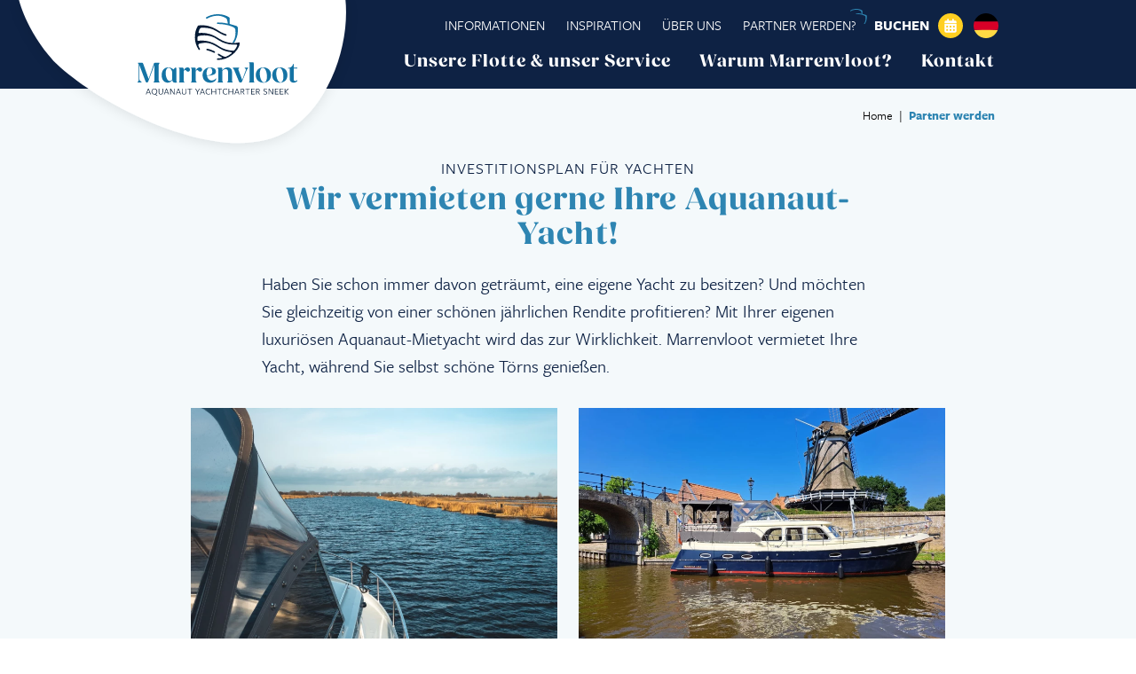

--- FILE ---
content_type: text/html; charset=UTF-8
request_url: https://www.marrenvloot.nl/de/partner-werden
body_size: 15524
content:
<!DOCTYPE html>
<html lang="de" class="webp w-full">
<head>
    <meta http-equiv="X-UA-Compatible" content="IE=edge">
    <meta charset="utf-8">
    <meta name="csrf-token" content="fbXBchDj1M4LJ80yvvRAU0zPwfq2401Mq9t3PjF7">
    <meta name="viewport" content="width=device-width, initial-scale=1.0, maximum-scale=6.0, minimum-scale=1.0">
    <meta name="msapplication-tap-highlight" content="no">

    <!-- Preconnect -->
    <link rel="preconnect" href="https://www.googletagmanager.com">
    <link rel="preconnect" href="https://use.typekit.net">

    <!-- Google Tag Manager -->






    <!-- Google Tag Manager -->
    <script>(function(w,d,s,l,i){w[l]=w[l]||[];w[l].push({'gtm.start':
                new Date().getTime(),event:'gtm.js'});var f=d.getElementsByTagName(s)[0],
            j=d.createElement(s),dl=l!='dataLayer'?'&l='+l:'';j.async=true;j.src=
            'https://www.googletagmanager.com/gtm.js?id='+i+dl;f.parentNode.insertBefore(j,f);
        })(window,document,'script','dataLayer','GTM-W9GKN4XK');</script>
    <!-- End Google Tag Manager -->

    <!-- Styles & scripts -->
    <link rel="prefetch" as="style" type="text/css" href="https://use.typekit.net/rzg6lfv.css">
    <link rel="stylesheet" href="https://use.typekit.net/rzg6lfv.css">
    
    <link rel="preload" as="style" href="https://www.marrenvloot.nl/build/assets/styles-vKRJkUHD.css" /><link rel="modulepreload" href="https://www.marrenvloot.nl/build/assets/entry-7nuo4Cvs.js" /><link rel="modulepreload" href="https://www.marrenvloot.nl/build/assets/shared-utils-JbF9hAzn.js" /><link rel="modulepreload" href="https://www.marrenvloot.nl/build/assets/lodash-es-sOqjNd0x.js" /><link rel="stylesheet" href="https://www.marrenvloot.nl/build/assets/styles-vKRJkUHD.css" /><script type="module" src="https://www.marrenvloot.nl/build/assets/entry-7nuo4Cvs.js"></script>
    <!-- SEO -->
    <title>Gerne chartern wir Ihre Aquanaut-Yacht | Marrenvloot</title>
    <meta name="author" content="Marrenvloot">
    <meta name="description" content="Haben Sie schon immer davon geträumt, eine eigene Yacht zu besitzen? Und dabei von einer schönen jährlichen Rendite zu profitieren? Mit Ihrer eigenen Charteryacht wird das zur Wirklichkeit. Nehmen Sie Kontakt mit uns auf!">
    <meta name="robots" content="all">
    <link rel="image_src" type="image/jpeg" href="https://www.marrenvloot.nl/assets/img/og-image.png">
    

    <!-- Twitter -->
    <meta name="twitter:card" content="summary_large_image">
    
    <meta name="twitter:creator" content="Marrenvloot">
    <meta name="twitter:title" content="Gerne chartern wir Ihre Aquanaut-Yacht | Marrenvloot">
    <meta name="twitter:description" content="Haben Sie schon immer davon geträumt, eine eigene Yacht zu besitzen? Und dabei von einer schönen jährlichen Rendite zu profitieren? Mit Ihrer eigenen Charteryacht wird das zur Wirklichkeit. Nehmen Sie Kontakt mit uns auf!">
    <meta name="twitter:image:src" content="https://www.marrenvloot.nl/assets/img/og-image.png">

    <!-- Open Graph -->
    <meta property="og:url" content="https://www.marrenvloot.nl/de/partner-werden">
    <meta property="og:type" content="website">
    <meta property="og:title" content="Gerne chartern wir Ihre Aquanaut-Yacht | Marrenvloot">
    <meta property="og:image" content="https://www.marrenvloot.nl/assets/img/og-image.png">
    <meta property="og:image:width" content="1200">
    <meta property="og:image:height" content="630">
    <meta property="og:description" content="Haben Sie schon immer davon geträumt, eine eigene Yacht zu besitzen? Und dabei von einer schönen jährlichen Rendite zu profitieren? Mit Ihrer eigenen Charteryacht wird das zur Wirklichkeit. Nehmen Sie Kontakt mit uns auf!">
    <meta property="og:site_name" content="Marrenvloot">

    <link rel="apple-touch-icon" sizes="180x180" href="/assets/favicons/apple-touch-icon.png">
    <link rel="icon" type="image/png" sizes="32x32" href="/assets/favicons/favicon-32x32.png">
    <link rel="icon" type="image/png" sizes="16x16" href="/assets/favicons/favicon-16x16.png">
    <link rel="manifest" href="/assets/favicons/site.webmanifest">
    <link rel="shortcut icon" href="/assets/favicons/favicon.ico">
    <meta name="msapplication-TileColor" content="#ffffff">
    <meta name="msapplication-config" content="/assets/favicons/browserconfig.xml">
    <meta name="theme-color" content="#ffffff">
</head>
<body class="w-full relative text-base xl:text-lg font-sans font-normal">






<!-- Google Tag Manager (noscript) -->
<noscript>
    <iframe src="https://www.googletagmanager.com/ns.html?id=GTM-W9GKN4XK"
                  height="0" width="0" style="display:none;visibility:hidden"></iframe>
</noscript>
<!-- End Google Tag Manager (noscript) -->

<div id="wrapper" class="w-full mx-auto relative overflow-hidden">
    <header id="header" class="fixed bg-blauw top-0 w-full transition-all duration-300">
        <div class="container -xs-fluid h-full flex justify-between items-center">
            <a class="header-logo relative z-0 lg:self-start lg:pt-3 until-sm:mr-3 lg:pt-4 2xl:pt-5" href="/" tabindex="0" aria-label="Logo">
                <picture class="lg:hidden">
                    <source type="image/webp" srcset="/assets/img/logo/marrenvloot-mobiel.webp" />
                    <img loading="eager" src="/assets/img/logo/marrenvloot-mobiel.jpg" width="260" height="60" alt="Marrenvloot Yachtcharter Sneek">
                </picture>
                <svg class="w-full h-auto until-lg:hidden" xmlns="http://www.w3.org/2000/svg" width="47" height="24" viewBox="0 0 47 24">
    <path fill="#1473a4" d="M0 19.953c0-0.068 0.051-0.119 0.153-0.187 0.127-0.102 0.187-0.263 0.187-0.823v-4.057c0.001-0.010 0.001-0.021 0.001-0.033 0-0.122-0.053-0.231-0.137-0.306l-0-0c-0.068-0.059-0.102-0.085-0.102-0.144 0-0 0-0.001 0-0.001 0-0.061 0.049-0.11 0.11-0.11 0.003 0 0.007 0 0.010 0l-0-0h1.103c0.007-0.001 0.014-0.001 0.022-0.001 0.141 0 0.259 0.097 0.291 0.228l0 0.002 1.63 4.541 1.545-4.55c0.034-0.129 0.149-0.222 0.287-0.222 0.010 0 0.019 0 0.029 0.001l-0.001-0h1.222c0.002-0 0.005-0 0.008-0 0.057 0 0.103 0.046 0.103 0.103 0 0.003-0 0.006-0 0.008l0-0c0 0.060-0.025 0.085-0.093 0.144-0.084 0.076-0.137 0.185-0.137 0.306 0 0.012 0 0.023 0.001 0.035l-0-0.002v4.584c-0.001 0.010-0.001 0.021-0.001 0.033 0 0.122 0.053 0.231 0.137 0.306l0 0c0.068 0.059 0.093 0.085 0.093 0.144 0 0.002 0 0.005 0 0.008 0 0.057-0.046 0.103-0.103 0.103-0.003 0-0.006-0-0.009-0l0 0h-1.511c-0.003 0-0.006 0-0.010 0-0.060 0-0.109-0.049-0.109-0.109 0-0.001 0-0.001 0-0.002v0c0-0.059 0.025-0.085 0.093-0.144 0.089-0.072 0.146-0.181 0.146-0.303 0-0.013-0.001-0.025-0.002-0.038l0 0.002v-4.55l-1.825 4.923c-0.035 0.128-0.151 0.221-0.288 0.221-0.003 0-0.006-0-0.010-0h-0.161c-0.004 0-0.008 0-0.012 0-0.136 0-0.251-0.093-0.284-0.219l-0-0.002-1.868-4.914v3.76c0 0.688 0.144 0.891 0.442 1.062 0.161 0.093 0.221 0.127 0.221 0.204 0 0 0 0.001 0 0.002 0 0.060-0.049 0.109-0.109 0.109-0.003 0-0.007-0-0.010-0l0 0h-0.934c-0.003 0-0.006 0-0.010 0-0.060 0-0.109-0.049-0.109-0.109 0-0.001 0-0.001 0-0.002v0z"></path>
    <path fill="#1473a4" d="M7.089 17.951c0-1.4 0.764-2.301 1.978-2.301 0.009-0 0.019-0 0.029-0 0.562 0 1.070 0.234 1.43 0.611l0.001 0.001c0.111-0.082 0.207-0.177 0.286-0.285l0.003-0.004c0.127-0.161 0.229-0.28 0.382-0.28 0.003-0 0.006-0 0.009-0 0.109 0 0.197 0.088 0.197 0.197 0 0.009-0.001 0.017-0.002 0.025l0-0.001v3.641c0 0.161 0.042 0.204 0.119 0.246 0.051 0.025 0.085 0.051 0.085 0.102 0 0.136-0.229 0.246-0.552 0.246-0.518 0-0.84-0.306-0.84-0.815-0.331 0.535-0.789 0.815-1.333 0.815-1.087 0-1.791-0.874-1.791-2.198zM9.457 19.648c0.341-0.011 0.63-0.223 0.753-0.521l0.002-0.006v-2.054c-0.178-0.696-0.543-1.316-1.036-1.316-0.569 0-0.908 0.705-0.908 1.604 0 0.951 0.416 2.292 1.188 2.292z"></path>
    <path fill="#1473a4" d="M12.169 19.97c0.005-0.053 0.034-0.099 0.076-0.127l0.001-0c0.073-0.063 0.119-0.156 0.119-0.259 0-0.004-0-0.009-0-0.013l0 0.001v-3.319c0-0 0-0 0-0 0-0.102-0.046-0.193-0.118-0.254l-0-0c-0.051-0.059-0.085-0.102-0.085-0.153 0-0 0-0.001 0-0.001 0-0.060 0.049-0.109 0.109-0.109 0.003 0 0.006 0 0.009 0l-0-0h0.959c0.007-0.001 0.015-0.001 0.023-0.001 0.161 0 0.292 0.131 0.292 0.292 0 0.011-0.001 0.022-0.002 0.033l0-0.001v0.569c0.229-0.611 0.637-0.976 1.138-0.976 0.399 0 0.73 0.229 0.73 0.653 0 0.001 0 0.002 0 0.003 0 0.335-0.271 0.606-0.606 0.606-0.21 0-0.395-0.107-0.504-0.269l-0.001-0.002c-0.093-0.127-0.179-0.229-0.314-0.229-0.161 0-0.322 0.127-0.441 0.441v2.716c-0.001 0.007-0.001 0.015-0.001 0.024 0 0.095 0.051 0.177 0.127 0.222l0.001 0.001c0.085 0.060 0.127 0.094 0.127 0.153s-0.034 0.094-0.102 0.094h-1.427c-0.068 0-0.11-0.034-0.11-0.094z"></path>
    <path fill="#1473a4" d="M15.748 19.97c0.005-0.053 0.034-0.099 0.076-0.127l0.001-0c0.073-0.063 0.119-0.156 0.119-0.259 0-0.004-0-0.009-0-0.013l0 0.001v-3.319c0-0 0-0 0-0 0-0.102-0.046-0.193-0.118-0.254l-0-0c-0.051-0.059-0.085-0.102-0.085-0.153 0-0 0-0.001 0-0.001 0-0.060 0.049-0.109 0.109-0.109 0.003 0 0.007 0 0.010 0l-0-0h0.959c0.007-0.001 0.015-0.001 0.023-0.001 0.161 0 0.292 0.131 0.292 0.292 0 0.011-0.001 0.022-0.002 0.033l0-0.001v0.569c0.229-0.611 0.637-0.976 1.138-0.976 0.399 0 0.73 0.229 0.73 0.653 0 0.001 0 0.003 0 0.004 0 0.335-0.271 0.606-0.606 0.606-0.21 0-0.396-0.107-0.505-0.27l-0.001-0.002c-0.093-0.127-0.179-0.229-0.314-0.229-0.161 0-0.322 0.127-0.441 0.441v2.716c-0.001 0.007-0.001 0.015-0.001 0.024 0 0.095 0.051 0.177 0.127 0.222l0.001 0.001c0.085 0.060 0.127 0.094 0.127 0.153s-0.034 0.094-0.102 0.094h-1.426c-0.068 0-0.11-0.034-0.11-0.094z"></path>
    <path fill="#1473a4" d="M19.128 17.899c0-1.341 0.891-2.249 2.241-2.249 1.002 0 1.698 0.492 1.698 1.197 0 0.883-1.053 1.231-2.666 1.265 0.178 0.73 0.628 1.383 1.417 1.383 0.008 0 0.018 0 0.028 0 0.454 0 0.858-0.215 1.116-0.549l0.002-0.003c0.059-0.068 0.085-0.094 0.11-0.094 0.034 0 0.060 0.025 0.060 0.128 0 0.484-0.628 1.171-1.8 1.171-1.316 0-2.207-0.883-2.207-2.25zM20.384 18.018c1.18-0.051 1.596-0.484 1.596-1.18 0-0.611-0.28-1.095-0.713-1.095-0.603 0-0.959 0.747-0.959 1.604 0 0.238 0.028 0.469 0.081 0.691l-0.004-0.020z"></path>
    <path fill="#1473a4" d="M23.554 19.97c0.005-0.053 0.034-0.099 0.076-0.127l0.001-0c0.073-0.063 0.119-0.156 0.119-0.259 0-0.004-0-0.009-0-0.013l0 0.001v-3.319c0-0 0-0 0-0 0-0.102-0.046-0.193-0.118-0.254l-0.001-0c-0.051-0.059-0.085-0.102-0.085-0.153 0-0 0-0.001 0-0.002 0-0.060 0.049-0.109 0.109-0.109 0.003 0 0.007 0 0.010 0l-0-0h0.959c0.007-0.001 0.015-0.001 0.023-0.001 0.161 0 0.292 0.131 0.292 0.292 0 0.011-0.001 0.022-0.002 0.033l0-0.001v0.508c0.305-0.536 0.864-0.896 1.508-0.917l0.003-0c0.781 0 1.341 0.475 1.341 1.299v2.623c-0 0.004-0 0.008-0 0.012 0 0.103 0.046 0.196 0.119 0.259l0 0c0.043 0.028 0.072 0.074 0.077 0.127l0 0.001c0 0.060-0.042 0.094-0.11 0.094h-1.367c-0.068 0-0.102-0.034-0.102-0.094 0.005-0.051 0.031-0.096 0.068-0.127l0-0c0.078-0.059 0.128-0.152 0.128-0.256 0-0.005-0-0.011-0-0.016l0 0.001v-2.708c0.001-0.011 0.001-0.023 0.001-0.036 0-0.37-0.3-0.671-0.671-0.671-0.015 0-0.030 0.001-0.045 0.002l0.002-0c-0.412 0.013-0.766 0.248-0.948 0.588l-0.003 0.006v2.818c-0 0.005-0 0.010-0 0.015 0 0.104 0.050 0.197 0.127 0.256l0.001 0.001c0.037 0.031 0.063 0.076 0.068 0.126l0 0.001c0 0.060-0.034 0.094-0.102 0.094h-1.367c-0.068 0-0.11-0.034-0.11-0.094z"></path>
    <path fill="#1473a4" d="M29.86 19.868l-1.46-3.514c-0.043-0.144-0.13-0.263-0.244-0.347l-0.002-0.001c-0.077-0.051-0.127-0.085-0.127-0.161-0-0.002-0-0.005-0-0.008 0-0.057 0.046-0.103 0.103-0.103 0.003 0 0.006 0 0.008 0l-0-0h1.647c0.001-0 0.002-0 0.004-0 0.054 0 0.098 0.044 0.098 0.098 0 0.001-0 0.003-0 0.004v-0c0 0.068-0.042 0.102-0.127 0.153-0.070 0.052-0.114 0.133-0.114 0.226 0 0.051 0.014 0.1 0.038 0.141l-0.001-0.001 1.112 2.988 1.044-2.844c0.119-0.331-0.025-0.433-0.204-0.518-0.085-0.042-0.144-0.077-0.144-0.144 0.002-0.057 0.048-0.102 0.106-0.102 0.002 0 0.003 0 0.005 0h0.865c0 0 0.001-0 0.002-0 0.051 0 0.092 0.041 0.092 0.092 0 0.003-0 0.007-0.001 0.010l0-0c0 0.077-0.059 0.119-0.144 0.169-0.112 0.091-0.199 0.208-0.253 0.343l-0.002 0.006-1.443 3.514c-0.034 0.114-0.139 0.196-0.262 0.196-0.006 0-0.013-0-0.019-0.001l0.001 0h-0.288c-0.007 0.001-0.015 0.001-0.024 0.001-0.124 0-0.229-0.082-0.264-0.194l-0.001-0.002z"></path>
    <path fill="#1473a4" d="M32.794 19.97c0.005-0.053 0.034-0.099 0.076-0.127l0.001-0c0.073-0.063 0.119-0.156 0.119-0.259 0-0.004-0-0.009-0-0.013l0 0.001v-4.932c0-0 0-0 0-0 0-0.102-0.046-0.193-0.118-0.254l-0-0c-0.051-0.059-0.085-0.102-0.085-0.153 0-0 0-0.001 0-0.001 0-0.060 0.049-0.109 0.109-0.109 0.003 0 0.007 0 0.010 0l-0-0h0.959c0.007-0.001 0.015-0.001 0.023-0.001 0.161 0 0.292 0.131 0.292 0.292 0 0.011-0.001 0.022-0.002 0.033l0-0.001v5.126c-0 0.005-0 0.010-0 0.015 0 0.104 0.050 0.197 0.127 0.256l0.001 0.001c0.037 0.031 0.062 0.076 0.068 0.126l0 0.001c0 0.060-0.034 0.094-0.102 0.094h-1.367c-0.068 0-0.11-0.034-0.11-0.094z"></path>
    <path fill="#1473a4" d="M34.786 17.899c0-1.358 0.891-2.249 2.241-2.249 1.341 0 2.232 0.891 2.232 2.249s-0.891 2.25-2.232 2.25c-1.35 0-2.241-0.891-2.241-2.25zM38.079 18.375c0-1.188-0.458-2.623-1.222-2.623-0.552 0-0.891 0.73-0.891 1.681 0 1.197 0.458 2.614 1.239 2.614 0.509 0 0.874-0.628 0.874-1.672z"></path>
    <path fill="#1473a4" d="M39.627 17.899c0-1.358 0.891-2.249 2.241-2.249 1.341 0 2.232 0.891 2.232 2.249s-0.891 2.25-2.232 2.25c-1.35 0-2.241-0.891-2.241-2.25zM42.921 18.375c0-1.188-0.458-2.623-1.222-2.623-0.552 0-0.891 0.73-0.891 1.681 0 1.197 0.458 2.614 1.239 2.614 0.509 0 0.874-0.628 0.874-1.672z"></path>
    <path fill="#1473a4" d="M44.755 19.053v-3.098h-0.458c-0.001 0-0.002 0-0.003 0-0.034 0-0.062-0.026-0.065-0.059l-0-0c0-0.059 0.085-0.085 0.246-0.11 0.603-0.085 1.053-0.373 1.231-0.934 0.059-0.179 0.093-0.263 0.161-0.263 0.051 0 0.077 0.034 0.077 0.093v1.053h1.027c0.059 0.002 0.106 0.051 0.106 0.11s-0.047 0.108-0.106 0.11h-1.027v3.251c-0.002 0.013-0.002 0.029-0.002 0.044 0 0.224 0.182 0.406 0.406 0.406 0.010 0 0.020-0 0.030-0.001l-0.001 0c0.212-0.006 0.403-0.092 0.543-0.23l-0 0c0.059-0.059 0.094-0.084 0.127-0.084s0.051 0.025 0.051 0.059c0 0.28-0.501 0.747-1.197 0.747-0.688 0-1.146-0.442-1.146-1.095z"></path>
    <path fill="#1473a4" d="M27.851 8.479c0.203-0.308 0.406-0.668 0.585-1.041l0.024-0.056c0.444-1.061 0.389-2.236 0.316-2.842-0.028-0.243-0.163-0.45-0.356-0.575l-0.003-0.002c-1.017-0.642-3.105-1.103-4.826-1.068-0 0-0.001 0-0.001 0-0.128 0-0.232-0.104-0.232-0.232s0.103-0.231 0.231-0.232h0c1.065 0.002 2.101 0.122 3.097 0.347l-0.094-0.018-0.275-1.172c-0.047-0.197-0.173-0.357-0.342-0.45l-0.004-0.002c-0.803-0.431-1.45-0.681-2.38-0.681-1.154 0-2.236 0.312-3.164 0.857l0.030-0.016c-0.034 0.020-0.075 0.032-0.118 0.033h-0c-0.125-0.006-0.225-0.108-0.225-0.234 0-0.083 0.044-0.157 0.109-0.198l0.001-0.001c1.99-1.191 4.891-1.228 6.809 0.074 0.021 0.030 0.034 0.066 0.039 0.105l0 0.001 0.003 0.020v1.775c0.298 0.074 0.984 0.277 1.491 0.426 0.484 0.149 0.925 0.169 0.947 0.734v0.847c-0.010 1.221-0.354 2.335-1.115 3.601z"></path>
    <path fill="#031a35" d="M3.914 23.604h-0.176l-0.179-0.485h-0.767l-0.179 0.485h-0.175l0.642-1.693h0.203zM3.177 22.082l-0.325 0.88h0.648z"></path>
    <path fill="#031a35" d="M5.835 23.851l-0.076 0.149-0.694-0.371c-0.035 0.006-0.075 0.010-0.116 0.011h-0.001c-0.002 0-0.005 0-0.007 0-0.456 0-0.825-0.37-0.825-0.825 0-0.018 0.001-0.036 0.002-0.054l-0 0.002c0-0.517 0.349-0.886 0.834-0.886 0.003-0 0.007-0 0.010-0 0.455 0 0.823 0.369 0.823 0.823 0 0.018-0.001 0.036-0.002 0.054l0-0.002c0.001 0.012 0.001 0.026 0.001 0.040 0 0.345-0.205 0.642-0.499 0.776l-0.005 0.002zM4.946 22.030c-0.38 0-0.653 0.292-0.653 0.721 0 0.436 0.279 0.734 0.664 0.734 0.377 0 0.65-0.295 0.65-0.723 0-0.436-0.276-0.732-0.661-0.732z"></path>
    <path fill="#031a35" d="M6.839 23.64c-0.406 0-0.634-0.255-0.634-0.656v-1.073h0.168v1.051c0 0.322 0.16 0.518 0.474 0.518 0.301 0 0.463-0.182 0.463-0.52v-1.048h0.171v1.046c0 0.42-0.219 0.683-0.642 0.683z"></path>
    <path fill="#031a35" d="M9.232 23.604h-0.176l-0.179-0.485h-0.767l-0.179 0.485h-0.176l0.642-1.693h0.203zM8.495 22.082l-0.325 0.88h0.648z"></path>
    <path fill="#031a35" d="M10.749 21.911h0.168v1.709h-0.187l-0.97-1.465v1.449h-0.168v-1.693h0.195l0.962 1.452z"></path>
    <path fill="#031a35" d="M12.757 23.604h-0.177l-0.179-0.485h-0.766l-0.179 0.485h-0.176l0.642-1.693h0.203zM12.020 22.082l-0.325 0.88h0.647z"></path>
    <path fill="#031a35" d="M13.675 23.64c-0.406 0-0.634-0.255-0.634-0.656v-1.073h0.168v1.051c0 0.322 0.16 0.518 0.474 0.518 0.301 0 0.463-0.182 0.463-0.52v-1.048h0.171v1.046c0 0.42-0.219 0.683-0.642 0.683z"></path>
    <path fill="#031a35" d="M15.447 22.074v1.531h-0.173v-1.531h-0.596v-0.162h1.365v0.162z"></path>
    <path fill="#031a35" d="M17.736 22.924v0.68h-0.173v-0.68l-0.59-1.013h0.195l0.488 0.843 0.479-0.843h0.193z"></path>
    <path fill="#031a35" d="M19.81 23.604h-0.176l-0.179-0.485h-0.767l-0.179 0.485h-0.176l0.642-1.693h0.203zM19.073 22.082l-0.325 0.88h0.647z"></path>
    <path fill="#031a35" d="M21.308 22.169c-0.131-0.085-0.291-0.135-0.463-0.135-0.003 0-0.006 0-0.009 0h0c-0.368 0-0.639 0.263-0.639 0.723 0 0.446 0.257 0.726 0.645 0.726 0.178-0 0.342-0.057 0.477-0.153l-0.002 0.002 0.032 0.171c-0.142 0.087-0.314 0.139-0.498 0.139-0.004 0-0.008-0-0.012-0h0.001c-0.49 0-0.818-0.341-0.818-0.877 0-0.539 0.344-0.886 0.818-0.886 0.001 0 0.002 0 0.003 0 0.191 0 0.371 0.051 0.525 0.141l-0.005-0.003z"></path>
    <path fill="#031a35" d="M22.927 23.604v-0.772h-0.992v0.772h-0.173v-1.693h0.173v0.764h0.992v-0.764h0.173v1.693z"></path>
    <path fill="#031a35" d="M24.242 22.074v1.531h-0.173v-1.531h-0.596v-0.162h1.365v0.162z"></path>
    <path fill="#031a35" d="M26.339 22.169c-0.131-0.085-0.291-0.135-0.463-0.135-0.003 0-0.006 0-0.009 0h0c-0.368 0-0.639 0.263-0.639 0.723 0 0.446 0.257 0.726 0.645 0.726 0.178-0 0.342-0.057 0.477-0.153l-0.002 0.002 0.032 0.171c-0.142 0.087-0.314 0.139-0.498 0.139-0.004 0-0.008-0-0.012-0h0.001c-0.49 0-0.818-0.341-0.818-0.877 0-0.539 0.344-0.886 0.818-0.886 0.001 0 0.002 0 0.003 0 0.191 0 0.371 0.051 0.525 0.141l-0.005-0.003z"></path>
    <path fill="#031a35" d="M27.958 23.604v-0.772h-0.992v0.772h-0.173v-1.693h0.173v0.764h0.992v-0.764h0.173v1.693z"></path>
    <path fill="#031a35" d="M29.969 23.604h-0.176l-0.179-0.485h-0.767l-0.179 0.485h-0.176l0.642-1.693h0.203zM29.233 22.082l-0.325 0.88h0.648z"></path>
    <path fill="#031a35" d="M30.503 23.604h-0.173v-1.693h0.455c0.417 0 0.616 0.192 0.616 0.488-0.004 0.234-0.169 0.429-0.39 0.476l-0.003 0.001 0.469 0.729h-0.2l-0.434-0.699-0.339 0.022zM30.807 22.762c0.225-0.008 0.42-0.133 0.42-0.355s-0.165-0.339-0.461-0.339h-0.263v0.704z"></path>
    <path fill="#031a35" d="M32.466 22.074v1.531h-0.173v-1.531h-0.596v-0.162h1.365v0.162z"></path>
    <path fill="#031a35" d="M33.433 23.604v-1.693h1.024v0.16h-0.851v0.607h0.71v0.157h-0.71v0.61h0.851v0.16z"></path>
    <path fill="#031a35" d="M35.037 23.604h-0.173v-1.693h0.455c0.417 0 0.616 0.192 0.616 0.488-0.004 0.234-0.169 0.429-0.39 0.476l-0.003 0.001 0.469 0.729h-0.2l-0.434-0.699-0.339 0.022zM35.34 22.762c0.225-0.008 0.42-0.133 0.42-0.355s-0.165-0.339-0.461-0.339h-0.263v0.704z"></path>
    <path fill="#031a35" d="M37.962 23.165c0-0.198-0.163-0.276-0.428-0.355-0.238-0.070-0.492-0.173-0.492-0.474 0-0.268 0.227-0.461 0.542-0.461 0.003-0 0.005-0 0.008-0 0.186 0 0.359 0.055 0.504 0.149l-0.004-0.002-0.062 0.152c-0.125-0.085-0.278-0.137-0.443-0.141l-0.001-0c-0.255 0-0.377 0.135-0.377 0.29 0 0.187 0.168 0.257 0.428 0.339 0.244 0.073 0.49 0.185 0.49 0.49 0 0.279-0.233 0.488-0.572 0.488-0 0-0.001 0-0.001 0-0.202 0-0.39-0.058-0.548-0.159l0.004 0.002 0.062-0.154c0.136 0.097 0.305 0.156 0.488 0.157h0c0.235 0 0.401-0.141 0.401-0.32z"></path>
    <path fill="#031a35" d="M39.713 21.911h0.168v1.709h-0.187l-0.97-1.465v1.449h-0.168v-1.693h0.195l0.962 1.452z"></path>
    <path fill="#031a35" d="M40.424 23.604v-1.693h1.024v0.16h-0.851v0.607h0.71v0.157h-0.71v0.61h0.851v0.16z"></path>
    <path fill="#031a35" d="M41.855 23.604v-1.693h1.024v0.16h-0.851v0.607h0.71v0.157h-0.71v0.61h0.851v0.16z"></path>
    <path fill="#031a35" d="M43.461 22.724l0.783-0.813h0.222l-0.837 0.84 0.851 0.853h-0.225l-0.794-0.81h-0.003v0.81h-0.173v-1.693h0.173v0.813z"></path>
    <path fill="#031a35" d="M28.375 11.313l0.039-0.041q0.094-0.098 0.183-0.2l0.077 0.067c-0.060 0.070-0.123 0.137-0.186 0.204l-0.039 0.041z"></path>
    <path fill="#031a35" d="M28.395 11.367c0.006-0.006 0.011-0.013 0.017-0.019v0c-0.006 0.006-0.011 0.013-0.017 0.019z"></path>
    <path fill="#031a35" d="M29.651 8.339c-0.376 0.088-0.809 0.14-1.253 0.144l-0.003 0-0.544-0.005c-0.793-0.040-1.537-0.201-2.231-0.464l0.050 0.017c-0.973-0.325-1.848-0.959-2.738-1.47-1.14-0.651-2.501-1.043-3.953-1.062l-0.006-0c-0.283 0.001-0.562 0.016-0.836 0.046l0.035-0.003c-0 0-0 0-0 0-0.078 0-0.147-0.038-0.19-0.096l-0-0.001c-0.029-0.038-0.046-0.086-0.046-0.138 0-0.024 0.004-0.048 0.011-0.070l-0 0.002c0.114-0.372 0.238-0.685 0.385-0.986l-0.018 0.040c0.076-0.155 0.226-0.264 0.403-0.279l0.002-0c1.519-0.131 3.057 0.111 4.481 0.987 0.879 0.54 1.795 1.1 2.767 1.352 0.127-0.002 0.229-0.105 0.229-0.233 0-0.102-0.066-0.189-0.158-0.22l-0.002-0c-0.59-0.188-1.096-0.408-1.575-0.672l0.045 0.023-0.004-0.002c-0.551-0.291-1.062-0.679-1.616-0.968-1.615-0.868-3.327-1.213-5.022-0.95-0.049 0.011-0.090 0.037-0.121 0.073l-0 0c-1.245 2.031-1.162 4.998 0.212 7.010 0.043 0.062 0.113 0.102 0.193 0.102 0.111 0 0.204-0.077 0.227-0.181l0-0.002c0.019-0.207-0.161-0.326-0.244-0.529-0.086-0.179-0.164-0.367-0.233-0.558-0.016-0.045-0.025-0.096-0.025-0.15 0-0.216 0.148-0.397 0.348-0.448l0.003-0.001c1.072-0.249 2.018-0.398 3.274 0.024s2.252 1.244 3.381 1.788c0.77 0.365 1.664 0.618 2.606 0.709l0.033 0.003c0.103 0.006 0.183 0.091 0.183 0.194 0 0.061-0.028 0.116-0.073 0.152l-0 0c-0.445 0.378-0.955 0.699-1.506 0.944l-0.040 0.016c-0.072 0.038-0.158 0.060-0.248 0.060-0.012 0-0.024-0-0.035-0.001l0.002 0c-0.55-0.037-1.102-0.444-1.585-0.712-0.205-0.113-0.449-0.329-0.591-0.098-0.14 0.228 0.171 0.398 0.362 0.504 0 0 0.659 0.378 0.746 0.422 0.124 0.067 0.167 0.199 0.032 0.231-0.353 0.070-0.759 0.111-1.174 0.111-0.001 0-0.001 0-0.002 0h0c-0.128 0-0.232 0.104-0.232 0.232s0.104 0.232 0.232 0.232v0c0.004 0 0.009 0 0.013 0 1.583 0 3.038-0.551 4.183-1.471l-0.013 0.010c0.084-0.070 0.172-0.141 0.253-0.214l0.018-0.015c0.978-0.849 1.898-2.016 2.007-3.124 0.024-0.241-0.027-0.415-0.4-0.309zM29.3 9.315c-0.203 0.443-0.433 0.824-0.698 1.176l0.011-0.016c-0.124 0.162-0.317 0.265-0.534 0.265-0.003 0-0.005-0-0.008-0h0c-1.419-0.046-2.733-0.459-3.861-1.146l0.035 0.020c-0.388-0.221-0.731-0.474-1.117-0.688l-0.015-0.015h-0.007c-1.608-0.927-3.461-1.361-5.275-1.066-0.009 0.002-0.019 0.002-0.029 0.002-0.096 0-0.174-0.076-0.177-0.171v-0c-0.002-0.072-0.004-0.157-0.004-0.241 0-0.24 0.011-0.478 0.033-0.712l-0.002 0.030c0.012-0.159 0.124-0.289 0.272-0.329l0.003-0.001c0.507-0.13 1.089-0.205 1.688-0.205 0.911 0 1.782 0.173 2.581 0.487l-0.048-0.017c0.754 0.291 1.355 0.788 2.044 1.173 1.087 0.633 2.383 1.030 3.765 1.087l0.017 0.001c0.067 0.002 0.147 0.004 0.226 0.004 0.287 0 0.57-0.017 0.849-0.049l-0.034 0.003c0.007-0.001 0.015-0.001 0.023-0.001 0.16 0 0.289 0.129 0.289 0.289 0 0.044-0.010 0.085-0.027 0.123l0.001-0.002z"></path>
    <path fill="#031a35" d="M22.582 11.379c-0.038-0-0.074-0.009-0.106-0.026l0.001 0.001c-0.261-0.137-0.581-0.28-0.91-0.403l-0.061-0.020c-0.296-0.113-0.657-0.219-1.028-0.299l-0.051-0.009c-0.106-0.023-0.184-0.116-0.184-0.227 0-0.128 0.104-0.232 0.232-0.232h0c0.016 0 0.032 0.002 0.048 0.005l-0.002-0c0.448 0.094 0.831 0.207 1.201 0.345l-0.057-0.019c0.411 0.151 0.748 0.301 1.074 0.47l-0.052-0.024c0.076 0.039 0.127 0.117 0.127 0.207 0 0.128-0.104 0.232-0.232 0.232-0 0-0 0-0.001 0h0z"></path>
</svg>
            </a>

            <div class="header-nav lg:flex lg:h-full lg:flex-col lg:justify-between">
                <nav id="submenu" class="hidden mt-3 mr-20 items-center justify-end lg:flex lg:mr-40 xl:mt-4 xl:mr-48 2xl:mt-5">
                    <ul class="flex justify-end">
                                                                            <li class="submenu-item"><a href="/de/informationen" class="">Informationen</a></li>
                            <li class="submenu-item">
                                <a href="/de/inspiration-zur-schifffahrt" class="">
                                                                            Inspiration
                                                                    </a>
                            </li>
                            <li class="submenu-item"><a href="/de/ueber-uns" class="">Über uns</a></li>
                            <li class="submenu-item"><a href="/de/partner-werden" class="active">Partner werden?</a></li>
                                            </ul>
                </nav>

                <nav id="menu">
                    <ul class="lg:flex lg:justify-end">
                        <li><a href="/de/unsere-flotte-und-service" class="">Unsere Flotte & unser Service</a></li>
                        <li><a href="/de/warum-marrenvloot" class="">Warum Marrenvloot?</a></li>
                        <li class="last"><a href="/de/kontakt" class="">Kontakt</a></li>

                                                    <li class="submenu-item"><a href="/de/informationen" class="">Informationen</a></li>
                            <li class="submenu-item">
                                <a href="/de/inspiration-zur-schifffahrt" class="">
                                                                            Inspiration
                                                                    </a>
                            </li>
                            <li class="submenu-item"><a href="/de/ueber-uns" class="">Über uns</a></li>
                            <li class="submenu-item"><a href="/de/partner-werden" class="active">Partner werden?</a></li>
                                            </ul>
                </nav>
            </div><!-- /.header-nav -->

            <a href="/de/mietyachten" title="Buchen" class="boeken ml-auto mr-3 flex items-center group lg:absolute lg:top-[15px] xl:top-[18px] 2xl:top-[21px] lg:right-7 xl:right-10">
                <svg class="h-auto w-7 until-lg:order-1 ml-2 lg:ml-1 lg:order-1 xl:w-9" xmlns="http://www.w3.org/2000/svg" width="32" height="32" viewBox="0 0 32 32">
    <path fill="#ffcf21" d="M32 16c0 8.836-7.163 15.999-15.999 15.999s-15.999-7.163-15.999-15.999c0-8.836 7.163-15.999 15.999-15.999s15.999 7.163 15.999 15.999z"></path>
    <path fill="#fff" d="M8.371 23.084c0 0.903 0.732 1.635 1.635 1.635h11.996c0.902-0.002 1.632-0.733 1.633-1.635v-9.266h-15.264zM19.274 16.408c0.001-0.226 0.183-0.408 0.409-0.409h1.36c0.226 0.001 0.408 0.183 0.409 0.409v1.364c-0.001 0.226-0.183 0.408-0.409 0.409h-1.363c-0.226-0.001-0.408-0.183-0.409-0.409v-0zM19.274 20.77c0.001-0.226 0.183-0.408 0.409-0.409h1.36c0.226 0.001 0.408 0.183 0.409 0.409v1.363c-0.001 0.226-0.183 0.408-0.409 0.409h-1.363c-0.226-0.001-0.408-0.183-0.409-0.409v-0zM14.913 16.408c0.001-0.226 0.183-0.408 0.409-0.409h1.363c0.226 0.001 0.408 0.183 0.409 0.409v1.364c-0.001 0.226-0.183 0.408-0.409 0.409h-1.363c-0.226-0.001-0.408-0.183-0.409-0.409v-0zM14.913 20.77c0.001-0.226 0.183-0.408 0.409-0.409h1.363c0.226 0.001 0.408 0.183 0.409 0.409v1.363c-0.001 0.226-0.183 0.408-0.409 0.409h-1.363c-0.226-0.001-0.408-0.183-0.409-0.409v-0zM10.552 16.408c0.001-0.226 0.183-0.408 0.409-0.409h1.363c0.226 0.001 0.408 0.183 0.409 0.409v1.364c-0.001 0.226-0.183 0.408-0.409 0.409h-1.363c-0.226-0.001-0.408-0.183-0.409-0.409v-0zM10.552 20.77c0.001-0.226 0.183-0.408 0.409-0.409h1.363c0.226 0.001 0.408 0.183 0.409 0.409v1.363c-0.001 0.226-0.183 0.408-0.409 0.409h-1.363c-0.226-0.001-0.408-0.183-0.409-0.409v-0zM22.003 9.457h-1.638v-1.635c-0.001-0.301-0.244-0.545-0.545-0.545h-1.088c-0.301 0.001-0.545 0.244-0.545 0.545v1.635h-4.363v-1.635c-0.001-0.301-0.244-0.545-0.545-0.545h-1.088c-0.301 0.001-0.545 0.244-0.545 0.545v1.635h-1.638c-0.903 0-1.635 0.733-1.635 1.636v0 1.635h15.264v-1.635c0 0 0 0 0 0 0-0.902-0.731-1.634-1.632-1.636h-0z"></path>
</svg>                <span class="inline-block font-bold text-base uppercase lineheight-1 px-1.5 py-0.5 text-wit lg:mb-0.5 xl:text-lg">
                    Buchen                </span>
            </a>

            <div class="flags z-10 relative until-lg:mr-3 lg:absolute lg:top-[15px] lg:right-0 xl:top-[18px] 2xl:top-[21px]">
    <span class="relative z-1 hide-text block w-7 h-7 xl:w-9 xl:h-9">
        <svg xmlns="http://www.w3.org/2000/svg" viewBox="0 0 512 512">
        <path style="fill:#ffda44" d="M15.923 345.043C52.094 442.527 145.929 512 256 512s203.906-69.473 240.077-166.957L256 322.783l-240.077 22.26z"/><path d="M256 0C145.929 0 52.094 69.472 15.923 166.957L256 189.217l240.077-22.261C459.906 69.472 366.071 0 256 0z"/><path style="fill:#d80027" d="M15.923 166.957C5.633 194.69 0 224.686 0 256s5.633 61.31 15.923 89.043h480.155C506.368 317.31 512 287.314 512 256s-5.632-61.31-15.923-89.043H15.923z"/>
    </svg>
    </span>
    <div class="flags-dropdown absolute left-1/2 -translate-x-1/2 -z-10 opacity-0 h-0">
                    <a href="/nl" class="m-1.5 hide-text block w-7 h-7 xl:w-9 xl:h-9" title="Niederländisch">
                <svg version="1.1" id="Layer_1" xmlns="http://www.w3.org/2000/svg" x="0px" y="0px" viewBox="0 0 512 512">
        <circle style="fill:#F0F0F0;" cx="256" cy="256" r="256"/>
        <path style="fill:#A2001D;" d="M256,0C145.929,0,52.094,69.472,15.923,166.957h480.155C459.906,69.472,366.071,0,256,0z"/>
        <path style="fill:#0052B4;" d="M256,512c110.071,0,203.906-69.472,240.077-166.957H15.923C52.094,442.528,145.929,512,256,512z"/>
    </svg>
                Niederländisch
            </a>
                    <a href="/en" class="m-1.5 hide-text block w-7 h-7 xl:w-9 xl:h-9" title="Englisch">
                <svg xmlns="http://www.w3.org/2000/svg" viewBox="0 0 512 512">
        <circle style="fill:#f0f0f0" cx="256" cy="256" r="256"/><path style="fill:#0052b4" d="M52.92 100.142c-20.109 26.163-35.272 56.318-44.101 89.077h133.178L52.92 100.142zM503.181 189.219c-8.829-32.758-23.993-62.913-44.101-89.076l-89.075 89.076h133.176zM8.819 322.784c8.83 32.758 23.993 62.913 44.101 89.075l89.074-89.075H8.819zM411.858 52.921c-26.163-20.109-56.317-35.272-89.076-44.102v133.177l89.076-89.075zM100.142 459.079c26.163 20.109 56.318 35.272 89.076 44.102V370.005l-89.076 89.074zM189.217 8.819c-32.758 8.83-62.913 23.993-89.075 44.101l89.075 89.075V8.819zM322.783 503.181c32.758-8.83 62.913-23.993 89.075-44.101l-89.075-89.075v133.176zM370.005 322.784l89.075 89.076c20.108-26.162 35.272-56.318 44.101-89.076H370.005z"/><path style="fill:#d80027" d="M509.833 222.609H289.392V2.167A258.556 258.556 0 0 0 256 0c-11.319 0-22.461.744-33.391 2.167v220.441H2.167A258.556 258.556 0 0 0 0 256c0 11.319.744 22.461 2.167 33.391h220.441v220.442a258.35 258.35 0 0 0 66.783 0V289.392h220.442A258.533 258.533 0 0 0 512 256c0-11.317-.744-22.461-2.167-33.391z"/><path style="fill:#d80027" d="M322.783 322.784 437.019 437.02a256.636 256.636 0 0 0 15.048-16.435l-97.802-97.802h-31.482v.001zM189.217 322.784h-.002L74.98 437.019a256.636 256.636 0 0 0 16.435 15.048l97.802-97.804v-31.479zM189.217 189.219v-.002L74.981 74.98a256.636 256.636 0 0 0-15.048 16.435l97.803 97.803h31.481zM322.783 189.219 437.02 74.981a256.328 256.328 0 0 0-16.435-15.047l-97.802 97.803v31.482z"/>
    </svg>
                Englisch
            </a>
            </div>
</div>
            <button id="hamburger" type="button" tabindex="0" aria-label="Menu" aria-expanded="false" class="hamburger relative hamburger--squeeze lg:hidden">
                <span class="hamburger-box" aria-hidden="true">
                    <span class="hamburger-inner"></span>
                </span>

                <span class="hamburger-text lg:hidden uppercase text-wit font-bold text-center text-xs absolute bottom-0 left-0 right-0 translate-y-full">Menu</span>
            </button>
        </div><!-- /.container -->
    </header>

    <div id="content" class="w-full ">
         <div class="blocky bg-blauw-100" >
    <div class="container pb-0">
        <nav id="breadcrumbs" class="text-sm text-right pt-2 absolute right-4 md:right-0 md:w-full xl:text-base xl:pt-4 2xl:pt-5 ">
    <a href="/de">Home</a>
                        <a href="https://www.marrenvloot.nl/de/partner-werden">Partner werden</a>
            </nav>
    </div>

    <div class="container -narrowed sm:px-10 lg:px-20 2xl:px-28">
        <h1 class="heading font-display font-bold lineheight-1.1 mb-[.5em] text-4xl lg:text-4xl xl:text-5xl 2xl:text-6xl text-blauw-400 text-center">
                    <span class="block font-sans font-normal text-blauw uppercase lineheight-1.1 text-lg xl:text-xl 2xl:text-2xl">
                Investitionsplan für Yachten
            </span>
                Wir vermieten gerne Ihre Aquanaut-Yacht!
    </h1>

                    <div class="textbox text-blauw -lg -checks -photosbox-alt1">
                <p>Haben Sie schon immer davon geträumt, eine eigene Yacht zu besitzen? Und möchten Sie gleichzeitig von einer schönen jährlichen Rendite profitieren? Mit Ihrer eigenen luxuriösen Aquanaut-Mietyacht wird das zur Wirklichkeit. Marrenvloot vermietet Ihre Yacht, während Sie selbst schöne Törns genießen.</p>
<p>
                <div class="photosbox !my-8 !lg:my-12 grid gap-4 md:gap-6 grid-cols-2" style="">
                        <div class="item" role="button" aria-pressed="false" tabindex="0" data-trigger-click=".gallery [data-photo-id='1587']">
        <picture>
            <source type="image/webp" srcset="https://www.marrenvloot.nl/photos/800x533/dsc0988--bhzj.webp">
            <img alt="" src="https://www.marrenvloot.nl/photos/800x533/dsc0988--bhzj.jpg" width="800" height="533" loading="lazy">
        </picture>
    </div>
    <div class="item" role="button" aria-pressed="false" tabindex="0" data-trigger-click=".gallery [data-photo-id='1588']">
        <picture>
            <source type="image/webp" srcset="https://www.marrenvloot.nl/photos/800x533/img-20230616-wa0002--shht.webp">
            <img alt="" src="https://www.marrenvloot.nl/photos/800x533/img-20230616-wa0002--shht.jpg" width="800" height="533" loading="lazy">
        </picture>
    </div>
                </div>
            </p>
<h2>Ihre Vorteile mit unserem Investitionsplan für Yachten!</h2>
<ul><li>Sie sind 100% Eigner einer Yacht</li><li>Sie investieren unbesorgt</li><li>Ihr Schiff wird von uns perfekt gewartet</li><li>Sie profitieren von guten und tragfähigen Renditen</li><li>Wir vermieten Ihr Schiff. Sie können das Eigentum sorglos genießen.</li></ul>
<p>
                <div class="photosbox !my-8 !lg:my-12 grid gap-4 md:gap-6 grid-cols-2" style="">
                        <div class="item" role="button" aria-pressed="false" tabindex="0" data-trigger-click=".gallery [data-photo-id='1589']">
        <picture>
            <source type="image/webp" srcset="https://www.marrenvloot.nl/photos/800x533/dsc1080--94kt.webp">
            <img alt="" src="https://www.marrenvloot.nl/photos/800x533/dsc1080--94kt.jpg" width="800" height="533" loading="lazy">
        </picture>
    </div>
    <div class="item" role="button" aria-pressed="false" tabindex="0" data-trigger-click=".gallery [data-photo-id='1590']">
        <picture>
            <source type="image/webp" srcset="https://www.marrenvloot.nl/photos/800x533/img-20230712-wa0176--hcqv.webp">
            <img alt="" src="https://www.marrenvloot.nl/photos/800x533/img-20230712-wa0176--hcqv.jpg" width="800" height="533" loading="lazy">
        </picture>
    </div>
                </div>
            </p>
<h2>Robuste Yachten mit unglaublichem Komfort!</h2>
<p>Unsere Kabinenjachten bieten den Komfort von zu Hause. Stellen Sie sich diese Yachten als fahrende Ferienbungalows vor, aber immer an einem anderen Traumort. An Bord einer Aquanaut-Motoryacht sitzen Sie immer auf einer Uferterrasse mit der Aussicht, die Sie möchten. Kein Tag muss wie der andere sein. Nur eine gut ausgestattete Motoryacht bietet diesen Genuss!</p>
<h2>Partner der HISWA</h2>
<p>Marrenvloot ist ein professionelles Mietunternehmen auf Charterbasis, das dem Berufsverband HISWA angeschlossen ist. Also: Sicherheit geht vor!</p>
<h2>Warum mit Marrenvloot investieren?</h2>
<p>Aquanaut liegt uns im Blut. Deshalb haben wir das gesamte Fachwissen über fast jedes Schiff. Darüber hinaus haben wir jahrelange Erfahrung in der Yachtvermietung und legen Wert auf eine enge Beziehung zu unseren Partnern und Kunden. Mit kurzen Kommunikationswegen halten wir uns gegenseitig auf dem Laufenden!</p>
<h2>Interesse?</h2>
<p>Sind Sie an einer Investition in eine unserer Motoryachten interessiert? Gerne unterbreiten wir Ihnen unverbindlich ein individuelles Chartermanagementprogramm. Vereinbaren Sie telefonisch oder per E-Mail einen Termin mit der Marrenvloot-Inhaberin Fimme Folmer.</p>
<p><a href="tel:0031515411793" class="btn">Telefon: 0515 - 411 793</a></p>
<p><a href="mailto:f.folmer@marrenvloot.nl" class="btn">E-Mail: f.folmer@marrenvloot.nl</a></p>            </div><!-- ./textbox -->
        
        <div class="gallery mt-8 lg:mt-12 -alt1" itemscope itemtype="https://schema.org/ImageGallery">
        <div class="gallery-images grid grid-cols-2 gap-4 sm:grid-cols-4" data-photoswipe>
                            <figure class="item relative sm:cursor-pointer hidden " data-photo-id="1587" itemprop="associatedMedia" itemscope itemtype="https://schema.org/ImageObject">
                    <a href="https://www.marrenvloot.nl/photos/popup/dsc0988--bhzj.jpg" data-pswp-webp-src="https://www.marrenvloot.nl/photos/popup/dsc0988--bhzj.webp" itemprop="contentUrl" data-pswp-width="640" data-pswp-height="800" class="block overflow-hidden">
                                            </a>
                    <figcaption itemprop="caption description" class="hidden"></figcaption>
                </figure>
                            <figure class="item relative sm:cursor-pointer hidden " data-photo-id="1588" itemprop="associatedMedia" itemscope itemtype="https://schema.org/ImageObject">
                    <a href="https://www.marrenvloot.nl/photos/popup/img-20230616-wa0002--shht.jpg" data-pswp-webp-src="https://www.marrenvloot.nl/photos/popup/img-20230616-wa0002--shht.webp" itemprop="contentUrl" data-pswp-width="1067" data-pswp-height="800" class="block overflow-hidden">
                                            </a>
                    <figcaption itemprop="caption description" class="hidden"></figcaption>
                </figure>
                            <figure class="item relative sm:cursor-pointer hidden " data-photo-id="1589" itemprop="associatedMedia" itemscope itemtype="https://schema.org/ImageObject">
                    <a href="https://www.marrenvloot.nl/photos/popup/dsc1080--94kt.jpg" data-pswp-webp-src="https://www.marrenvloot.nl/photos/popup/dsc1080--94kt.webp" itemprop="contentUrl" data-pswp-width="1200" data-pswp-height="800" class="block overflow-hidden">
                                            </a>
                    <figcaption itemprop="caption description" class="hidden"></figcaption>
                </figure>
                            <figure class="item relative sm:cursor-pointer hidden " data-photo-id="1590" itemprop="associatedMedia" itemscope itemtype="https://schema.org/ImageObject">
                    <a href="https://www.marrenvloot.nl/photos/popup/img-20230712-wa0176--hcqv.jpg" data-pswp-webp-src="https://www.marrenvloot.nl/photos/popup/img-20230712-wa0176--hcqv.webp" itemprop="contentUrl" data-pswp-width="1200" data-pswp-height="540" class="block overflow-hidden">
                                            </a>
                    <figcaption itemprop="caption description" class="hidden"></figcaption>
                </figure>
                    </div>
    </div><!-- /.gallery -->
    </div><!-- /.container -->
</div><!-- /.blocky -->


    </div><!-- /content -->

    <div class="blocky bg-blauw-100 !py-0">
    <div class="container">
        <div class="sfeer1 bg-blauw relative px-6 py-8 sm:px-12 sm:py-10 md:px-20 lg:px-24 lg:py-14 xl:px-32 xl:py-20 2xl:px-44 2xl:py-24 until-sm:text-center sm:flex">
            <div class="sm:w-3/5 md:grow md:w-auto">
                <h2 class="heading font-display font-bold lineheight-1.1 mb-[.5em] text-3xl lg:text-3xl xl:text-4xl 2xl:text-5xl text-wit ">
                    <span class="block font-sans font-normal text-blauw uppercase lineheight-1.1 text-sm xl:text-lg 2xl:text-xl">
                Marrenvloot Yachtvermietung
            </span>
                Die Bake, auf der Sie <br> Ihren Schiffsurlaub feiern!
    </h2>

                <div class="flex flex-wrap -mx-3 lg:-mx-6 mt-8 lg:mt-12 2xl:mt-16 until-sm:justify-center">
                    <a href="/de/mietyachten" class="btn btn mx-3 mt-2 lg:mx-6 -geel-wit">Ihre Yacht direkt buchen</a>
                    <a href="/de/kontakt" class="btn btn mx-3 mt-2 lg:mx-6 -wit-blauw-400">Kontakt aufnehmen</a>
                </div>
            </div>

            <div class="text-center until-sm:mt-10 sm:w-2/5 md:shrink md:w-auto">
                <picture class="inline-block w-[200px] h-auto sm:w-[160px] xl:w-[210px]">
                    <source type="image/webp" srcset="/assets/img/layout/marrenvloot-yachtcharter-sneek.webp">
                    <img loading="lazy" src="/assets/img/layout/marrenvloot-yachtcharter-sneek.jpg" alt="Marrenvloot Yachtcharter Sneek" width="260" height="260">
                </picture>

                <div class="socialmedia flex justify-center mt-6 xl:mt-8">
                    <a target="_blank" rel="noopener" href="/socials/facebook">
                        <svg  xmlns="http://www.w3.org/2000/svg" width="24" height="24" viewBox="0 0 24 24">
    <path fill="#fff" d="M24.001 12c-0.001-6.627-5.373-11.999-12-11.999s-12 5.373-12 12c0 5.966 4.353 10.915 10.056 11.844l0.069 0.009v-8.386h-3.048v-3.469h3.048v-2.645c0-3.007 1.791-4.668 4.532-4.668 0.959 0.014 1.888 0.098 2.795 0.249l-0.108-0.015v2.955h-1.514c-0.069-0.010-0.148-0.015-0.228-0.015-0.958 0-1.734 0.776-1.734 1.734 0 0.054 0.003 0.108 0.007 0.162l-0.001-0.007v2.251h3.328l-0.532 3.469h-2.795v8.386c5.772-0.941 10.124-5.889 10.125-11.854v-0z"></path>
    <path fill="#0e2244" d="M16.671 15.469l0.532-3.469h-3.328v-2.251c-0.004-0.046-0.007-0.1-0.007-0.155 0-0.958 0.777-1.734 1.734-1.734 0.080 0 0.16 0.005 0.237 0.016l-0.009-0.001h1.513v-2.953c-0.798-0.136-1.727-0.22-2.673-0.234l-0.014-0c-2.741 0-4.533 1.661-4.533 4.669v2.645h-3.047v3.469h3.047v8.383c0.564 0.093 1.213 0.146 1.875 0.146s1.311-0.053 1.944-0.155l-0.070 0.009v-8.386z"></path>
</svg>                        Folgen Sie uns auf Facebook                    </a>
                    <a target="_blank" rel="noopener" href="/socials/instagram">
                        <svg  xmlns="http://www.w3.org/2000/svg" width="24" height="24" viewBox="0 0 24 24">
    <path fill="#fff" d="M24 12c0 6.627-5.373 12-12 12s-12-5.373-12-12c0-6.627 5.373-12 12-12v0c6.627 0 12 5.373 12 12v0z"></path>
    <path fill="#0e2244" d="M15.725 7.461c-0.455 0.001-0.823 0.37-0.823 0.825s0.369 0.825 0.825 0.825 0.825-0.369 0.825-0.825c0-0 0-0.001 0-0.001v0c-0.001-0.455-0.37-0.823-0.825-0.823-0 0-0.001 0-0.001 0h0z"></path>
    <path fill="#0e2244" d="M12.058 8.518c-1.914 0-3.465 1.551-3.465 3.465s1.551 3.465 3.465 3.465c1.914 0 3.465-1.551 3.465-3.465v0c-0.002-1.913-1.552-3.463-3.465-3.465h-0zM12.058 14.202c-1.226 0-2.219-0.994-2.219-2.219s0.994-2.219 2.219-2.219c1.226 0 2.219 0.994 2.219 2.219v0c-0.002 1.225-0.994 2.218-2.219 2.219h-0z"></path>
    <path fill="#0e2244" d="M14.808 19.018h-5.617c-2.333-0.003-4.223-1.893-4.226-4.226v-5.618c0.004-2.331 1.894-4.22 4.226-4.222h5.617c2.333 0.002 4.224 1.893 4.227 4.226v5.618c-0.003 2.333-1.894 4.223-4.226 4.226h-0zM9.191 6.272c-1.602 0.002-2.901 1.3-2.903 2.902v5.618c0.002 1.602 1.3 2.901 2.902 2.902h5.617c1.602-0.002 2.901-1.3 2.903-2.902v-5.618c-0.002-1.602-1.301-2.901-2.903-2.903h-0z"></path>
</svg>                        Folgen Sie uns auf Instagram                    </a>
                </div>

                <picture class="keurmerken until-md:mt-4 until-md:flex justify-end items-center md:absolute md:right-4 md:bottom-4 xl:right-8 xl:bottom-8">
                    <source type="image/webp" srcset="/assets/img/layout/hiswa.webp">
                    <img loading="lazy" src="/assets/img/layout/hiswa.jpg" alt="HISWA" width="90" height="138" class="w-12">
                </picture>
            </div>
        </div>
    </div><!-- /.container -->
</div><!-- /.blocky -->

    <footer id="footer" class="bg-blauw-100 text-blauw leading-loose text-center text-sm lg:text-left 2xl:text-base 2xl:py-1">
        <div class="container py-3 lg:flex lg:items-center">
            <div class="2xl:flex">
                <div>
                    &copy; 2026 Marrenvloot.
                    Alle Rechte vorbehalten.                </div>
                <div class="footer-links lg-only:pt-2 lg:-ml-1 2xl:ml-8">
                    <a rel="noindex" href="/de/haftungsausschluss">Haftungsausschluss</a>
                    <a rel="noindex" href="/de/datenschutz">Datenschutz</a>
                                            <a rel="noindex" href="https://www.marrenvloot.nl/downloads/42472e1c-7de9-4e0e-9120-3fea5352e920" download>HISWA-Bedingungen</a>
                                                                <a rel="noindex" href="https://www.marrenvloot.nl/downloads/f5ef59b9-8597-4322-a457-6cf4a6e1debf" download>Mietbedingungen</a>
                                        <a rel="noindex" href="/de/sitemap">Sitemap</a>
                </div>
            </div>
            <div class="lg:ml-auto">
                <a target="_blank" rel="noopener" aria-label="Konzept & Realisierung Active Creations" href="https://www.activecreations.nl" class="concept block no-underline lg:inline-flex lg:items-center">
                    Konzept & Realisierung                    <svg aria-hidden="true" xmlns="http://www.w3.org/2000/svg" viewBox="0 0 958.51 143.44" class="mx-auto block w-[167px] lg:inline-block lg:shrink-0 lg:grow-0 lg:m-0 lg:ml-2">
                        <path d="M529.3 108.47c-7.18 0-13.33-2.55-18.45-7.68-5.17-5.17-7.76-11.36-7.76-18.53 0-7.23 2.59-13.38 7.76-18.44 5.08-5.18 11.22-7.76 18.45-7.76 7.23 0 13.42 2.56 18.53 7.68l-4.44 4.35c-3.96-3.84-8.65-5.78-14.1-5.78-5.44 0-10.1 1.96-14.01 5.87-3.96 3.91-5.94 8.61-5.94 14.09 0 5.55 1.98 10.25 5.94 14.1 3.85 3.91 8.52 5.86 14.01 5.86 5.54 0 10.24-1.92 14.1-5.77l4.44 4.36c-5.11 5.09-11.29 7.65-18.53 7.65zM618.7 107.2V57.32h34.93v6.24h-28.75v15.61h22.49v6.17h-22.49v15.6h28.75v6.26H618.7zM739.38 63.56v43.64h-6.25V63.56H716.9v-6.24h38.65v6.24h-16.17zM770.26 107.2V57.32h6.18v49.88h-6.18zM836.7 100.79c-5.12 5.12-11.3 7.68-18.53 7.68-7.18 0-13.33-2.55-18.46-7.68-5.17-5.08-7.76-11.25-7.76-18.53 0-7.17 2.59-13.35 7.76-18.52 5.13-5.12 11.28-7.68 18.46-7.68 7.23 0 13.41 2.56 18.53 7.68 5.12 5.12 7.68 11.3 7.68 18.52 0 7.28-2.56 13.45-7.68 18.53zm-4.44-32.62c-3.91-3.91-8.6-5.87-14.09-5.87-5.44 0-10.11 1.96-14.02 5.87-3.96 3.91-5.93 8.61-5.93 14.09 0 5.55 1.98 10.25 5.93 14.1 3.85 3.91 8.53 5.86 14.02 5.86 5.54 0 10.24-1.95 14.09-5.86 3.91-3.85 5.86-8.55 5.86-14.1 0-5.54-1.95-10.25-5.86-14.09zM859.97 107.2V57.32h6.26v38.63l27.47-38.63h6.18v49.88h-6.18V68.56l-27.47 38.64h-6.26zM949.46 104.99c-3.85 2.32-8.24 3.48-13.15 3.48-5.01 0-9.43-1.19-13.22-3.56-4.49-2.75-6.73-6.47-6.73-11.16h6.18c0 3 1.63 5.27 4.91 6.8 2.43 1.11 5.38 1.66 8.87 1.66 3.38 0 6.31-.55 8.79-1.66 3.28-1.53 4.92-3.8 4.92-6.8 0-3.81-2.83-6.34-8.47-7.6-2.59-.53-5.18-1.06-7.76-1.59-2.58-.52-5.2-1.07-7.84-1.58-5.6-2.11-8.39-6.19-8.39-12.27 0-4.5 2.06-8.13 6.18-10.93 3.7-2.49 7.89-3.72 12.59-3.72s8.84 1.24 12.43 3.72c4.17 2.74 6.26 6.38 6.26 10.93h-6.26c0-2.86-1.45-5.02-4.35-6.5-2.38-1.27-5.07-1.9-8.08-1.9-3.12 0-5.83.62-8.15 1.82-2.91 1.58-4.36 3.77-4.36 6.58 0 3.85 2.8 6.44 8.39 7.76 2.64.52 5.23 1.07 7.8 1.62 2.56.55 5.16 1.1 7.8 1.63 5.65 2.16 8.47 6.17 8.47 12.03-.02 4.63-2.29 8.39-6.83 11.24zM597.4 106.67l-11.49-17.68c-1.93-3-4.47-3.05-6.41-2.48l-10.62 2.52v17.63h-6.27V56.05h21.46c4.07 0 7.71 1.31 10.92 3.93 3.27 2.78 4.9 6.25 4.9 10.36 0 3.26-1.07 6.13-3.21 8.6-2.09 2.4-4.82 4.07-8.2 4.98 1.13.05 2.78 1.74 4.98 5.06l11.49 17.68h-7.55zm-6.91-42.18c-1.87-1.4-4.02-2.1-6.42-2.1h-15.18v20.39l12.77-2.82c5.59-1.4 5.59-1.4 8.84-3.91 2.03-1.45 3.05-3.35 3.05-5.71-.01-2.46-1.03-4.42-3.06-5.85zM703.45 106.67l-4.18-11.41-23.14 3.73-2.81 7.69h-6.67l18.39-50.61h6.76l18.48 50.61h-6.83zm-15.03-41.39-9.96 27.44 18.56-3.73-8.6-23.71z"/>
                        <path d="M315 46.5c.49.13.95.2 1.37.2 2.89 0 4.1-2.9 4.79-4.55.19-.46.37-.89.51-1.09l.15-.22c1.38-2.02 3.46-5.06 14.47-5.06h.31c1.68.01 3.48.27 5.23.53 2.17.32 4.04.6 5.34.32 1.09-.23 1.86-1.21 1.97-2.5.1-1.23-.47-2.31-1.42-2.67-1.83-.7-10.36-1.47-14.36-1.4-3.46.05-17.13 1.77-20.7 9.18-.07.1-1.68 2.55-.87 4.73.44 1.22 1.53 2.07 3.21 2.53z"/>
                        <path d="M477.43 89.16c-1-.73-2.65-1.24-3.93-.64-17.66 8.24-32.1 14.08-43.84 8.35-2.03-.99-4.64-4.38-4.65-7.41 1.48.16 4.6.36 8.12-.42 4-.88 18.06-6.28 17.72-13.72-.27-1.66-1.51-3.9-4.16-5.23-2.91-1.47-8.32-2.23-17.48 2.46-5.35 2.74-9.31 8.46-10.08 9.62l-.27.13c-13.55 6.77-28.82 14.41-39.43 11.45 3.11-2.76 11.14-10.65 8.16-16.05-.96-1.74-2.39-2.74-4.14-2.89-3.43-.29-6.99 2.65-8.17 4.13-1.55 1.93-4.73 5.92-4.88 13.53-5.7 3.79-14.26 8.48-16.18 7.47-.08-.04-.23-.12-.23-.59 0-3.53 4.44-10.06 8.6-14.99.61-.73 1.31-1.45 2.19-2.28 1.08-1.01 2.41-2.55 2.58-4.13.24-2.25-1.49-3.7-3.31-4.14-2.03-.49-4.67.65-6.8 1.56l-.74.32c-5.09 2.12-11.79 5.35-18.89 8.77-13.61 6.55-34.19 16.45-36.55 14.03-2.41-2.47.29-9.37 1.2-10.91.39-.67.86-1.34 1.33-2.01 1.79-2.57 3.83-5.48 1.99-8.63-1.92-3.31-8.41-.75-11.9.63l-.75.3c-3.91 1.5-9.36 3.86-15.68 6.59C262.21 91 237 101.91 233.99 99.18c-.19-.18-.21-.54-.03-1.07 4-12.34 7.78-19.03 8.32-19.96 2.76-2.36 8.87-7.63 10.04-8.65 5.14-.59 35.38-4.76 40.63-8.59 2.44-1.78 2.63-4.2 1.74-5.8-.85-1.54-2.92-2.74-5.46-1.72-9.27 3.69-22.61 6.89-28.55 8.23 5.91-5.49 20.87-20.17 20.99-28.03.02-1.48-.45-2.69-1.42-3.6-1.22-1.15-2.71-1.61-4.45-1.38-8.67 1.15-22.06 20.05-31.84 35.86-1.67.16-8.14.72-12.78.16-1.4-.18-2.67.41-3.4 1.54-.7 1.1-.73 2.46-.06 3.56 1.69 2.77 8.23 2.05 11.89 1.31-.91 1.4-2.36 3.31-3.92 4.09-.33.16-1.05.62-2.52 1.55-43.78 27.84-60.24 25.16-66.35 18.02-1.24-1.45-1.77-4.42-.39-7.28 1.18-2.44 4.58-6.46 14.3-6.1.56.02 1.27.15 2.01.29 2.53.48 6.36 1.19 7.42-2.86.74-2.84-1.39-5.11-3.68-6.03-1.42-.57-3.02-.73-4.65-.48-2.17.34-7.01 1.42-15.06 4.88-42.32 18.24-68.72 43.13-78.64 53.64-1.74-13.06 1.96-26.02 5.56-36.1 1.74.37 5.87 1.03 8.17-.56.91-.63 1.45-1.57 1.56-2.71.15-1.56-.16-2.8-.95-3.69-1.36-1.54-3.8-1.63-5.79-1.68 3.32-8.23 24.14-59.61 32.25-73.26.37-.53 3.6-5.29 1.81-8.16-1.07-1.71-3.47-2.25-7.34-1.62-13.81 2.24-48.2 23.24-89.5 87.92-5.35 1.32-27.82 7.06-29.62 10.33-1.2 2.18-.83 3.46-.31 4.15.64.86 1.85 1.2 3.15.91 2.06-.47 4.07-1.39 6.39-2.45 3.66-1.68 8.15-3.73 15.46-5.44-3.26 5.06-11.48 18.74-8.96 24.4.62 1.4 1.86 2.26 3.58 2.5 3.8.51 4.72-1.88 6.16-11 .35-2.21 1.86-4.96 3.08-7.18l.54-1c1.3-2.42 3.04-5.39 5.78-9.88 4.11-.74 21.55-3.5 46.93-2.1-2.26 6.04-3.62 10.09-4.14 12.35-2.61 11.44-4.75 26.21-.14 31.67 1.24 1.46 2.88 2.2 4.88 2.2.16 0 .33-.01.5-.01 3.23-.19 4.94-1.22 7.97-4.81 6.25-7.4 11.63-12.87 16.45-16.74 12.82-10.29 28.57-20.65 46.85-30.81-.49 2.14-.83 5.68.78 9.32 1.86 4.2 5.8 7.36 11.72 9.4 15.77 5.45 49.87-14.74 60.29-21.28-2.48 4.44-6.33 12.59-4.47 17.67.72 1.98 2.22 3.32 4.44 3.98 4.36 1.29 11.56-.35 42.73-13.49 13.39-5.64 19.2-8.01 21.65-8.98-1.38 4.02-4.29 13.89-1.72 19.11.8 1.62 2.04 2.68 3.71 3.16 7.01 2.03 21.43-5.4 35.36-12.59 7.6-3.92 14.83-7.65 19.99-9.34-2.55 4.33-8.28 15.02-5.97 20.34.72 1.66 2.11 2.68 4.13 3.04 9.8 1.75 20.59-7.76 23.18-10.23 7.42 5.84 28.38.62 43.87-8.13.11 2.72.91 8.5 5.48 12.61 4.62 4.16 11.73 5.4 21.14 3.71 5.47-.99 10.17-2.95 17.27-5.92 3.75-1.57 8-3.35 13.39-5.42 2.06-.79 3.19-1.84 3.36-3.11.13-.97-.36-1.95-1.35-2.68zm-50.55-6.2c3.45-5.46 8-6.6 11.21-6.6 1.15 0 2.13.15 2.82.3-3.75 4.76-10.9 5.99-14.03 6.3zm-43.89-1.84c-.03.91-1.94 3.17-4.19 5.35.19-.6.37-1.14.51-1.47.66-1.64 2.12-3.36 3.17-3.76.49-.18.64-.14.51-.12zM253.38 60.15c5.33-9.41 12.69-15.59 16.17-18.83-3.16 4.85-3.95 7.64-16.17 18.83zM119.99 12.49c-3.84 8.85-20.87 48.28-30.81 73.59-22.32-.97-39.19 1.54-45.33 2.65 13.04-20.2 44.09-63.88 76.14-76.24z"/>
                    </svg>
                </a>
            </div>
        </div><!-- /.container -->
    </footer>

    
    </div><!-- /wrapper -->
</body>
</html>


--- FILE ---
content_type: text/css
request_url: https://www.marrenvloot.nl/build/assets/styles-vKRJkUHD.css
body_size: 12655
content:
@charset "UTF-8";img{width:100%;height:auto;display:block}.bg-blauw-100-blauw{background:-webkit-gradient(linear,left top,left bottom,color-stop(50%,#F4F9FB),color-stop(50%,#0E2244));background:linear-gradient(to bottom,#f4f9fb 50%,#0e2244 50%)}.bg-blauw-blauw-100{background:-webkit-gradient(linear,left top,left bottom,color-stop(50%,#0E2244),color-stop(50%,#F4F9FB));background:linear-gradient(to bottom,#0e2244 50%,#f4f9fb 50%)}.bg-wit-blauw-100{background:-webkit-gradient(linear,left top,left bottom,color-stop(50%,#fff),color-stop(50%,#F4F9FB));background:linear-gradient(to bottom,#fff 50%,#f4f9fb 50%)}.shadow-alt1{-webkit-box-shadow:.2em .2em 1em rgba(0,0,0,.08);box-shadow:.2em .2em 1em rgba(0,0,0,.08)}*,:before,:after{-webkit-box-sizing:border-box;box-sizing:border-box;border-width:0;border-style:solid;border-color:#e5e7eb}:before,:after{--tw-content: ""}html,:host{line-height:1.5;-webkit-text-size-adjust:100%;-moz-tab-size:4;-o-tab-size:4;tab-size:4;font-family:freight-sans-pro,ui-sans-serif,system-ui,sans-serif,"Apple Color Emoji","Segoe UI Emoji",Segoe UI Symbol,"Noto Color Emoji";-webkit-font-feature-settings:normal;font-feature-settings:normal;font-variation-settings:normal;-webkit-tap-highlight-color:transparent}body{margin:0;line-height:inherit}hr{height:0;color:inherit;border-top-width:1px}abbr:where([title]){-webkit-text-decoration:underline dotted;text-decoration:underline dotted}h1,h2,h3,h4,h5,h6{font-size:inherit;font-weight:inherit}a{color:inherit;text-decoration:inherit}b,strong{font-weight:bolder}code,kbd,samp,pre{font-family:ui-monospace,SFMono-Regular,Menlo,Monaco,Consolas,Liberation Mono,Courier New,monospace;-webkit-font-feature-settings:normal;font-feature-settings:normal;font-variation-settings:normal;font-size:1em}small{font-size:80%}sub,sup{font-size:75%;line-height:0;position:relative;vertical-align:baseline}sub{bottom:-.25em}sup{top:-.5em}table{text-indent:0;border-color:inherit;border-collapse:collapse}button,input,optgroup,select,textarea{font-family:inherit;-webkit-font-feature-settings:inherit;font-feature-settings:inherit;font-variation-settings:inherit;font-size:100%;font-weight:inherit;line-height:inherit;color:inherit;margin:0;padding:0}button,select{text-transform:none}button,[type=button],[type=reset],[type=submit]{-webkit-appearance:button;background-color:transparent;background-image:none}:-moz-focusring{outline:auto}:-moz-ui-invalid{box-shadow:none}progress{vertical-align:baseline}::-webkit-inner-spin-button,::-webkit-outer-spin-button{height:auto}[type=search]{-webkit-appearance:textfield;outline-offset:-2px}::-webkit-search-decoration{-webkit-appearance:none}::-webkit-file-upload-button{-webkit-appearance:button;font:inherit}summary{display:list-item}blockquote,dl,dd,h1,h2,h3,h4,h5,h6,hr,figure,p,pre{margin:0}fieldset{margin:0;padding:0}legend{padding:0}ol,ul,menu{list-style:none;margin:0;padding:0}dialog{padding:0}textarea{resize:vertical}input::-webkit-input-placeholder,textarea::-webkit-input-placeholder{opacity:1;color:#9ca3af}input::-moz-placeholder,textarea::-moz-placeholder{opacity:1;color:#9ca3af}input::placeholder,textarea::placeholder{opacity:1;color:#9ca3af}button,[role=button]{cursor:pointer}:disabled{cursor:default}img,svg,video,canvas,audio,iframe,embed,object{display:block;vertical-align:middle}img,video{max-width:100%;height:auto}[hidden]{display:none}*,:before,:after{--tw-border-spacing-x: 0;--tw-border-spacing-y: 0;--tw-translate-x: 0;--tw-translate-y: 0;--tw-rotate: 0;--tw-skew-x: 0;--tw-skew-y: 0;--tw-scale-x: 1;--tw-scale-y: 1;--tw-pan-x: ;--tw-pan-y: ;--tw-pinch-zoom: ;--tw-scroll-snap-strictness: proximity;--tw-gradient-from-position: ;--tw-gradient-via-position: ;--tw-gradient-to-position: ;--tw-ordinal: ;--tw-slashed-zero: ;--tw-numeric-figure: ;--tw-numeric-spacing: ;--tw-numeric-fraction: ;--tw-ring-inset: ;--tw-ring-offset-width: 0px;--tw-ring-offset-color: #fff;--tw-ring-color: rgb(59 130 246 / .5);--tw-ring-offset-shadow: 0 0 #0000;--tw-ring-shadow: 0 0 #0000;--tw-shadow: 0 0 #0000;--tw-shadow-colored: 0 0 #0000;--tw-blur: ;--tw-brightness: ;--tw-contrast: ;--tw-grayscale: ;--tw-hue-rotate: ;--tw-invert: ;--tw-saturate: ;--tw-sepia: ;--tw-drop-shadow: ;--tw-backdrop-blur: ;--tw-backdrop-brightness: ;--tw-backdrop-contrast: ;--tw-backdrop-grayscale: ;--tw-backdrop-hue-rotate: ;--tw-backdrop-invert: ;--tw-backdrop-opacity: ;--tw-backdrop-saturate: ;--tw-backdrop-sepia: }::backdrop{--tw-border-spacing-x: 0;--tw-border-spacing-y: 0;--tw-translate-x: 0;--tw-translate-y: 0;--tw-rotate: 0;--tw-skew-x: 0;--tw-skew-y: 0;--tw-scale-x: 1;--tw-scale-y: 1;--tw-pan-x: ;--tw-pan-y: ;--tw-pinch-zoom: ;--tw-scroll-snap-strictness: proximity;--tw-gradient-from-position: ;--tw-gradient-via-position: ;--tw-gradient-to-position: ;--tw-ordinal: ;--tw-slashed-zero: ;--tw-numeric-figure: ;--tw-numeric-spacing: ;--tw-numeric-fraction: ;--tw-ring-inset: ;--tw-ring-offset-width: 0px;--tw-ring-offset-color: #fff;--tw-ring-color: rgb(59 130 246 / .5);--tw-ring-offset-shadow: 0 0 #0000;--tw-ring-shadow: 0 0 #0000;--tw-shadow: 0 0 #0000;--tw-shadow-colored: 0 0 #0000;--tw-blur: ;--tw-brightness: ;--tw-contrast: ;--tw-grayscale: ;--tw-hue-rotate: ;--tw-invert: ;--tw-saturate: ;--tw-sepia: ;--tw-drop-shadow: ;--tw-backdrop-blur: ;--tw-backdrop-brightness: ;--tw-backdrop-contrast: ;--tw-backdrop-grayscale: ;--tw-backdrop-hue-rotate: ;--tw-backdrop-invert: ;--tw-backdrop-opacity: ;--tw-backdrop-saturate: ;--tw-backdrop-sepia: }.form-input,.form-textarea,.form-select,.form-multiselect{-webkit-appearance:none;-moz-appearance:none;appearance:none;background-color:#fff;border-color:#6b7280;border-width:1px;border-radius:0;padding:.5rem .75rem;font-size:1rem;line-height:1.5rem;--tw-shadow: 0 0 #0000}.form-input:focus,.form-textarea:focus,.form-select:focus,.form-multiselect:focus{outline:2px solid transparent;outline-offset:2px;--tw-ring-inset: var(--tw-empty, );--tw-ring-offset-width: 0px;--tw-ring-offset-color: #fff;--tw-ring-color: #2563eb;--tw-ring-offset-shadow: var(--tw-ring-inset) 0 0 0 var(--tw-ring-offset-width) var(--tw-ring-offset-color);--tw-ring-shadow: var(--tw-ring-inset) 0 0 0 calc(1px + var(--tw-ring-offset-width)) var(--tw-ring-color);-webkit-box-shadow:var(--tw-ring-offset-shadow),var(--tw-ring-shadow),var(--tw-shadow);box-shadow:var(--tw-ring-offset-shadow),var(--tw-ring-shadow),var(--tw-shadow);border-color:#2563eb}.form-input::-webkit-input-placeholder,.form-textarea::-webkit-input-placeholder{color:#6b7280;opacity:1}.form-input::-moz-placeholder,.form-textarea::-moz-placeholder{color:#6b7280;opacity:1}.form-input::placeholder,.form-textarea::placeholder{color:#6b7280;opacity:1}.form-input::-webkit-datetime-edit-fields-wrapper{padding:0}.form-input::-webkit-date-and-time-value{min-height:1.5em;text-align:inherit}.form-input::-webkit-datetime-edit{display:-webkit-inline-box;display:inline-flex}.form-input::-webkit-datetime-edit,.form-input::-webkit-datetime-edit-year-field,.form-input::-webkit-datetime-edit-month-field,.form-input::-webkit-datetime-edit-day-field,.form-input::-webkit-datetime-edit-hour-field,.form-input::-webkit-datetime-edit-minute-field,.form-input::-webkit-datetime-edit-second-field,.form-input::-webkit-datetime-edit-millisecond-field,.form-input::-webkit-datetime-edit-meridiem-field{padding-top:0;padding-bottom:0}.static{position:static}.fixed{position:fixed}.absolute{position:absolute}.relative{position:relative}.inset-0{top:0;right:0;bottom:0;left:0}.-bottom-1{bottom:-.25rem}.-left-\[250px\]{left:-250px}.-right-4{right:-1rem}.-top-2{top:-.5rem}.-top-4{top:-1rem}.bottom-0{bottom:0}.bottom-1{bottom:.25rem}.bottom-1\/2{bottom:50%}.bottom-2{bottom:.5rem}.bottom-7{bottom:1.75rem}.left-0{left:0}.left-1\/2{left:50%}.left-10{left:2.5rem}.right-0{right:0}.right-1\/2{right:50%}.right-2{right:.5rem}.right-4{right:1rem}.right-6{right:1.5rem}.top-0{top:0}.top-1{top:.25rem}.top-1\/2{top:50%}.top-3{top:.75rem}.-z-10{z-index:-10}.z-0{z-index:0}.z-10{z-index:10}.z-20{z-index:20}.z-\[4000\]{z-index:4000}.col-span-12{grid-column:span 12 / span 12}.col-span-4{grid-column:span 4 / span 4}.m-0{margin:0}.m-1{margin:.25rem}.m-1\.5{margin:.375rem}.\!my-8{margin-top:2rem!important;margin-bottom:2rem!important}.-mx-3{margin-left:-.75rem;margin-right:-.75rem}.mx-2{margin-left:.5rem;margin-right:.5rem}.mx-3{margin-left:.75rem;margin-right:.75rem}.mx-auto{margin-left:auto;margin-right:auto}.my-0{margin-top:0;margin-bottom:0}.my-5{margin-top:1.25rem;margin-bottom:1.25rem}.\!mb-0{margin-bottom:0!important}.-ml-px{margin-left:-1px}.-mt-\[1\.5em\]{margin-top:-1.5em}.mb-0{margin-bottom:0}.mb-10{margin-bottom:2.5rem}.mb-3{margin-bottom:.75rem}.mb-4{margin-bottom:1rem}.mb-5{margin-bottom:1.25rem}.mb-\[\.5em\]{margin-bottom:.5em}.ml-2{margin-left:.5rem}.ml-3{margin-left:.75rem}.ml-auto{margin-left:auto}.mr-1{margin-right:.25rem}.mr-20{margin-right:5rem}.mr-3{margin-right:.75rem}.mt-0{margin-top:0}.mt-10{margin-top:2.5rem}.mt-12{margin-top:3rem}.mt-2{margin-top:.5rem}.mt-3{margin-top:.75rem}.mt-5{margin-top:1.25rem}.mt-6{margin-top:1.5rem}.mt-8{margin-top:2rem}.block{display:block}.inline-block{display:inline-block}.flex{display:-webkit-box;display:flex}.inline-flex{display:-webkit-inline-box;display:inline-flex}.table{display:table}.grid{display:grid}.hidden{display:none}.h-0{height:0px}.h-10{height:2.5rem}.h-4{height:1rem}.h-5{height:1.25rem}.h-7{height:1.75rem}.h-9{height:2.25rem}.h-\[350px\]{height:350px}.h-auto{height:auto}.h-full{height:100%}.w-1\/2{width:50%}.w-10{width:2.5rem}.w-11\/12{width:91.666667%}.w-12{width:3rem}.w-20{width:5rem}.w-4{width:1rem}.w-5{width:1.25rem}.w-6{width:1.5rem}.w-7{width:1.75rem}.w-9{width:2.25rem}.w-\[167px\]{width:167px}.w-\[200px\]{width:200px}.w-\[210px\]{width:210px}.w-\[330px\]{width:330px}.w-\[640px\]{width:640px}.w-full{width:100%}.min-w-\[270px\]{min-width:270px}.min-w-\[300px\]{min-width:300px}.min-w-\[330px\]{min-width:330px}.max-w-\[350px\]{max-width:350px}.max-w-\[600px\]{max-width:600px}.max-w-md{max-width:28rem}.max-w-sm{max-width:24rem}.max-w-xs{max-width:20rem}.flex-1{-webkit-box-flex:1;flex:1 1 0%}.grow{-webkit-box-flex:1;flex-grow:1}.-translate-x-1\/2{--tw-translate-x: -50%;-webkit-transform:translate(var(--tw-translate-x),var(--tw-translate-y)) rotate(var(--tw-rotate)) skewX(var(--tw-skew-x)) skewY(var(--tw-skew-y)) scaleX(var(--tw-scale-x)) scaleY(var(--tw-scale-y));transform:translate(var(--tw-translate-x),var(--tw-translate-y)) rotate(var(--tw-rotate)) skew(var(--tw-skew-x)) skewY(var(--tw-skew-y)) scaleX(var(--tw-scale-x)) scaleY(var(--tw-scale-y))}.-translate-y-1\/2{--tw-translate-y: -50%;-webkit-transform:translate(var(--tw-translate-x),var(--tw-translate-y)) rotate(var(--tw-rotate)) skewX(var(--tw-skew-x)) skewY(var(--tw-skew-y)) scaleX(var(--tw-scale-x)) scaleY(var(--tw-scale-y));transform:translate(var(--tw-translate-x),var(--tw-translate-y)) rotate(var(--tw-rotate)) skew(var(--tw-skew-x)) skewY(var(--tw-skew-y)) scaleX(var(--tw-scale-x)) scaleY(var(--tw-scale-y))}.translate-x-1\/2{--tw-translate-x: 50%;-webkit-transform:translate(var(--tw-translate-x),var(--tw-translate-y)) rotate(var(--tw-rotate)) skewX(var(--tw-skew-x)) skewY(var(--tw-skew-y)) scaleX(var(--tw-scale-x)) scaleY(var(--tw-scale-y));transform:translate(var(--tw-translate-x),var(--tw-translate-y)) rotate(var(--tw-rotate)) skew(var(--tw-skew-x)) skewY(var(--tw-skew-y)) scaleX(var(--tw-scale-x)) scaleY(var(--tw-scale-y))}.translate-y-1\/2{--tw-translate-y: 50%;-webkit-transform:translate(var(--tw-translate-x),var(--tw-translate-y)) rotate(var(--tw-rotate)) skewX(var(--tw-skew-x)) skewY(var(--tw-skew-y)) scaleX(var(--tw-scale-x)) scaleY(var(--tw-scale-y));transform:translate(var(--tw-translate-x),var(--tw-translate-y)) rotate(var(--tw-rotate)) skew(var(--tw-skew-x)) skewY(var(--tw-skew-y)) scaleX(var(--tw-scale-x)) scaleY(var(--tw-scale-y))}.translate-y-full{--tw-translate-y: 100%;-webkit-transform:translate(var(--tw-translate-x),var(--tw-translate-y)) rotate(var(--tw-rotate)) skewX(var(--tw-skew-x)) skewY(var(--tw-skew-y)) scaleX(var(--tw-scale-x)) scaleY(var(--tw-scale-y));transform:translate(var(--tw-translate-x),var(--tw-translate-y)) rotate(var(--tw-rotate)) skew(var(--tw-skew-x)) skewY(var(--tw-skew-y)) scaleX(var(--tw-scale-x)) scaleY(var(--tw-scale-y))}.rotate-45{--tw-rotate: 45deg;-webkit-transform:translate(var(--tw-translate-x),var(--tw-translate-y)) rotate(var(--tw-rotate)) skewX(var(--tw-skew-x)) skewY(var(--tw-skew-y)) scaleX(var(--tw-scale-x)) scaleY(var(--tw-scale-y));transform:translate(var(--tw-translate-x),var(--tw-translate-y)) rotate(var(--tw-rotate)) skew(var(--tw-skew-x)) skewY(var(--tw-skew-y)) scaleX(var(--tw-scale-x)) scaleY(var(--tw-scale-y))}.transform{-webkit-transform:translate(var(--tw-translate-x),var(--tw-translate-y)) rotate(var(--tw-rotate)) skewX(var(--tw-skew-x)) skewY(var(--tw-skew-y)) scaleX(var(--tw-scale-x)) scaleY(var(--tw-scale-y));transform:translate(var(--tw-translate-x),var(--tw-translate-y)) rotate(var(--tw-rotate)) skew(var(--tw-skew-x)) skewY(var(--tw-skew-y)) scaleX(var(--tw-scale-x)) scaleY(var(--tw-scale-y))}.cursor-default{cursor:default}.cursor-pointer{cursor:pointer}.select-none{-webkit-user-select:none;-moz-user-select:none;user-select:none}.resize{resize:both}.list-disc{list-style-type:disc}.break-inside-avoid-column{-webkit-column-break-inside:avoid;-moz-column-break-inside:avoid;break-inside:avoid-column}.grid-cols-2{grid-template-columns:repeat(2,minmax(0,1fr))}.grid-cols-3{grid-template-columns:repeat(3,minmax(0,1fr))}.flex-col{-webkit-box-orient:vertical;-webkit-box-direction:normal;flex-direction:column}.flex-wrap{flex-wrap:wrap}.items-center{-webkit-box-align:center;align-items:center}.justify-end{-webkit-box-pack:end;justify-content:flex-end}.justify-center{-webkit-box-pack:center;justify-content:center}.justify-between{-webkit-box-pack:justify;justify-content:space-between}.justify-items-center{justify-items:center}.gap-4{gap:1rem}.gap-6{gap:1.5rem}.gap-x-12{-webkit-column-gap:3rem;-moz-column-gap:3rem;column-gap:3rem}.gap-y-8{row-gap:2rem}.space-x-1>:not([hidden])~:not([hidden]){--tw-space-x-reverse: 0;margin-right:calc(.25rem * var(--tw-space-x-reverse));margin-left:calc(.25rem * calc(1 - var(--tw-space-x-reverse)))}.space-y-1>:not([hidden])~:not([hidden]){--tw-space-y-reverse: 0;margin-top:calc(.25rem * calc(1 - var(--tw-space-y-reverse)));margin-bottom:calc(.25rem * var(--tw-space-y-reverse))}.space-y-3>:not([hidden])~:not([hidden]){--tw-space-y-reverse: 0;margin-top:calc(.75rem * calc(1 - var(--tw-space-y-reverse)));margin-bottom:calc(.75rem * var(--tw-space-y-reverse))}.space-y-5>:not([hidden])~:not([hidden]){--tw-space-y-reverse: 0;margin-top:calc(1.25rem * calc(1 - var(--tw-space-y-reverse)));margin-bottom:calc(1.25rem * var(--tw-space-y-reverse))}.overflow-hidden{overflow:hidden}.overflow-y-scroll{overflow-y:scroll}.whitespace-nowrap{white-space:nowrap}.rounded{border-radius:.25rem}.rounded-full{border-radius:9999px}.rounded-lg{border-radius:.5rem}.rounded-md{border-radius:.375rem}.rounded-l-full{border-top-left-radius:9999px;border-bottom-left-radius:9999px}.rounded-l-md{border-top-left-radius:.375rem;border-bottom-left-radius:.375rem}.rounded-r-md{border-top-right-radius:.375rem;border-bottom-right-radius:.375rem}.rounded-tr-lg{border-top-right-radius:.5rem}.border{border-width:1px}.border-r-2{border-right-width:2px}.border-t-2{border-top-width:2px}.border-gray-300{--tw-border-opacity: 1;border-color:rgb(209 213 219 / var(--tw-border-opacity))}.bg-black\/60{background-color:rgba(0,0,0,.6)}.bg-blauw{--tw-bg-opacity: 1;background-color:rgb(14 34 68 / var(--tw-bg-opacity))}.bg-blauw-100{--tw-bg-opacity: 1;background-color:rgb(244 249 251 / var(--tw-bg-opacity))}.bg-blauw-400{--tw-bg-opacity: 1;background-color:rgb(46 133 178 / var(--tw-bg-opacity))}.bg-blauw\/90{background-color:rgba(14,34,68,.9)}.bg-blue-100{--tw-bg-opacity: 1;background-color:rgb(219 234 254 / var(--tw-bg-opacity))}.bg-geel{--tw-bg-opacity: 1;background-color:rgb(254 207 33 / var(--tw-bg-opacity))}.bg-grijs{--tw-bg-opacity: 1;background-color:rgb(160 161 169 / var(--tw-bg-opacity))}.bg-grijs-100{--tw-bg-opacity: 1;background-color:rgb(229 229 229 / var(--tw-bg-opacity))}.bg-groen{--tw-bg-opacity: 1;background-color:rgb(75 128 85 / var(--tw-bg-opacity))}.bg-white,.bg-wit{--tw-bg-opacity: 1;background-color:rgb(255 255 255 / var(--tw-bg-opacity))}.bg-zwart{--tw-bg-opacity: 1;background-color:rgb(0 0 0 / var(--tw-bg-opacity))}.p-3{padding:.75rem}.p-4{padding:1rem}.p-6{padding:1.5rem}.\!py-0{padding-top:0!important;padding-bottom:0!important}.px-1{padding-left:.25rem;padding-right:.25rem}.px-1\.5{padding-left:.375rem;padding-right:.375rem}.px-2{padding-left:.5rem;padding-right:.5rem}.px-4{padding-left:1rem;padding-right:1rem}.px-5{padding-left:1.25rem;padding-right:1.25rem}.px-6{padding-left:1.5rem;padding-right:1.5rem}.py-0{padding-top:0;padding-bottom:0}.py-0\.5{padding-top:.125rem;padding-bottom:.125rem}.py-1{padding-top:.25rem;padding-bottom:.25rem}.py-1\.5{padding-top:.375rem;padding-bottom:.375rem}.py-2{padding-top:.5rem;padding-bottom:.5rem}.py-3{padding-top:.75rem;padding-bottom:.75rem}.py-5{padding-top:1.25rem;padding-bottom:1.25rem}.py-6{padding-top:1.5rem;padding-bottom:1.5rem}.py-8{padding-top:2rem;padding-bottom:2rem}.\!pb-10{padding-bottom:2.5rem!important}.pb-0{padding-bottom:0}.pb-4{padding-bottom:1rem}.pl-3{padding-left:.75rem}.pl-4{padding-left:1rem}.pl-6{padding-left:1.5rem}.pr-2{padding-right:.5rem}.pr-6{padding-right:1.5rem}.pr-8{padding-right:2rem}.pt-0{padding-top:0}.pt-16{padding-top:4rem}.pt-2{padding-top:.5rem}.pt-6{padding-top:1.5rem}.text-left{text-align:left}.text-center{text-align:center}.text-right{text-align:right}.font-display{font-family:fields-display,ui-sans-serif,system-ui,sans-serif,"Apple Color Emoji","Segoe UI Emoji",Segoe UI Symbol,"Noto Color Emoji"}.font-sans{font-family:freight-sans-pro,ui-sans-serif,system-ui,sans-serif,"Apple Color Emoji","Segoe UI Emoji",Segoe UI Symbol,"Noto Color Emoji"}.text-2xl{font-size:1.5rem;line-height:2rem}.text-3xl{font-size:1.875rem;line-height:2.25rem}.text-4xl{font-size:2.25rem;line-height:2.5rem}.text-base{font-size:1rem;line-height:1.5rem}.text-lg{font-size:1.125rem;line-height:1.75rem}.text-sm{font-size:.875rem;line-height:1.25rem}.text-xl{font-size:1.25rem;line-height:1.75rem}.text-xs{font-size:.75rem;line-height:1rem}.font-bold{font-weight:700}.font-medium{font-weight:500}.font-normal{font-weight:400}.uppercase{text-transform:uppercase}.leading-5{line-height:1.25rem}.leading-loose{line-height:2}.leading-tight{line-height:1.25}.text-blauw{--tw-text-opacity: 1;color:rgb(14 34 68 / var(--tw-text-opacity))}.text-blauw-400{--tw-text-opacity: 1;color:rgb(46 133 178 / var(--tw-text-opacity))}.text-geel{--tw-text-opacity: 1;color:rgb(254 207 33 / var(--tw-text-opacity))}.text-gray-500{--tw-text-opacity: 1;color:rgb(107 114 128 / var(--tw-text-opacity))}.text-gray-600{--tw-text-opacity: 1;color:rgb(75 85 99 / var(--tw-text-opacity))}.text-gray-700{--tw-text-opacity: 1;color:rgb(55 65 81 / var(--tw-text-opacity))}.text-gray-800{--tw-text-opacity: 1;color:rgb(31 41 55 / var(--tw-text-opacity))}.text-groen{--tw-text-opacity: 1;color:rgb(75 128 85 / var(--tw-text-opacity))}.text-red-600{--tw-text-opacity: 1;color:rgb(220 38 38 / var(--tw-text-opacity))}.text-white,.text-wit{--tw-text-opacity: 1;color:rgb(255 255 255 / var(--tw-text-opacity))}.text-zwart{--tw-text-opacity: 1;color:rgb(0 0 0 / var(--tw-text-opacity))}.underline{text-decoration-line:underline}.no-underline{text-decoration-line:none}.opacity-0{opacity:0}.opacity-10{opacity:.1}.opacity-50{opacity:.5}.shadow{--tw-shadow: 0 1px 3px 0 rgb(0 0 0 / .1), 0 1px 2px -1px rgb(0 0 0 / .1);--tw-shadow-colored: 0 1px 3px 0 var(--tw-shadow-color), 0 1px 2px -1px var(--tw-shadow-color);-webkit-box-shadow:var(--tw-ring-offset-shadow, 0 0 #0000),var(--tw-ring-shadow, 0 0 #0000),var(--tw-shadow);box-shadow:var(--tw-ring-offset-shadow, 0 0 #0000),var(--tw-ring-shadow, 0 0 #0000),var(--tw-shadow)}.shadow-sm{--tw-shadow: 0 1px 2px 0 rgb(0 0 0 / .05);--tw-shadow-colored: 0 1px 2px 0 var(--tw-shadow-color);-webkit-box-shadow:var(--tw-ring-offset-shadow, 0 0 #0000),var(--tw-ring-shadow, 0 0 #0000),var(--tw-shadow);box-shadow:var(--tw-ring-offset-shadow, 0 0 #0000),var(--tw-ring-shadow, 0 0 #0000),var(--tw-shadow)}.ring-gray-300{--tw-ring-opacity: 1;--tw-ring-color: rgb(209 213 219 / var(--tw-ring-opacity))}.transition{-webkit-transition-property:color,background-color,border-color,text-decoration-color,fill,stroke,opacity,-webkit-box-shadow,-webkit-transform,-webkit-filter,-webkit-backdrop-filter;transition-property:color,background-color,border-color,text-decoration-color,fill,stroke,opacity,-webkit-box-shadow,-webkit-transform,-webkit-filter,-webkit-backdrop-filter;transition-property:color,background-color,border-color,text-decoration-color,fill,stroke,opacity,box-shadow,transform,filter,backdrop-filter;transition-property:color,background-color,border-color,text-decoration-color,fill,stroke,opacity,box-shadow,transform,filter,backdrop-filter,-webkit-box-shadow,-webkit-transform,-webkit-filter,-webkit-backdrop-filter;-webkit-transition-timing-function:cubic-bezier(.4,0,.2,1);transition-timing-function:cubic-bezier(.4,0,.2,1);-webkit-transition-duration:.15s;transition-duration:.15s}.transition-all{-webkit-transition-property:all;transition-property:all;-webkit-transition-timing-function:cubic-bezier(.4,0,.2,1);transition-timing-function:cubic-bezier(.4,0,.2,1);-webkit-transition-duration:.15s;transition-duration:.15s}.transition-transform{-webkit-transition-property:-webkit-transform;transition-property:-webkit-transform;transition-property:transform;transition-property:transform,-webkit-transform;-webkit-transition-timing-function:cubic-bezier(.4,0,.2,1);transition-timing-function:cubic-bezier(.4,0,.2,1);-webkit-transition-duration:.15s;transition-duration:.15s}.duration-150{-webkit-transition-duration:.15s;transition-duration:.15s}.duration-300{-webkit-transition-duration:.3s;transition-duration:.3s}.duration-500{-webkit-transition-duration:.5s;transition-duration:.5s}.ease-in-out{-webkit-transition-timing-function:cubic-bezier(.4,0,.2,1);transition-timing-function:cubic-bezier(.4,0,.2,1)}.lineheight-1{line-height:1!important}.lineheight-1\.1{line-height:1.1!important}.z-1{z-index:1}.-z-1{z-index:-1}.path-currentcolor path{fill:currentColor}.hide-text{color:transparent!important;font-size:0!important;text-shadow:none!important}.embed-responsive{position:relative;display:block;height:0;padding:0;overflow:hidden}.embed-responsive .embed-responsive-item,.embed-responsive iframe,.embed-responsive embed,.embed-responsive object,.embed-responsive video{position:absolute;top:0;left:0;bottom:0;height:100%;width:100%;border:0}.embed-responsive-16by9{padding-bottom:56.25%}.blocky:not(.pb-0){padding-bottom:50px}.blocky:not(.pt-0){padding-top:50px}.blocky.-alt1{padding-bottom:250px}.blocky.-alt1:after{top:-90px;width:768px;content:"";z-index:-2;background-size:100% auto;background-image:url(/build/assets/bg-pattern1-D9OoeDlD.svg);background-repeat:no-repeat;background-position:left 50% bottom 0}@media (min-width: 640px){.blocky.-alt2{padding-bottom:110px}}@media (min-width: 768px){.blocky:not(.pb-0){padding-bottom:60px}.blocky:not(.pt-0){padding-top:60px}.blocky.-alt1{padding-top:84px;padding-bottom:370px;background-position:50% 370px}.blocky.-alt1:after{top:-120px;width:1100px}.blocky.-alt2{padding-bottom:110px}.blocky.-alt3:after{right:calc(50% - 150px);width:1100px;bottom:-15px;content:"";z-index:-1;background-size:100% auto;background-image:url(/build/assets/bg-pattern2-YC2K6WQ-.svg);background-repeat:no-repeat;background-position:left 0 bottom 0}}@media (min-width: 1024px){.blocky:not(.pb-0){padding-bottom:80px}.blocky:not(.pt-0){padding-top:80px}.blocky.-alt1{padding-top:112px;padding-bottom:400px}.blocky.-alt1:after{width:1370px}.blocky.-alt2{padding-bottom:130px}.blocky.-alt3:after{right:calc(50% - 200px);width:1300px;bottom:-30px}}@media (min-width: 1300px){.blocky:not(.pb-0){padding-bottom:95px}.blocky:not(.pt-0){padding-top:95px}.blocky.-alt1{padding-top:133px;padding-bottom:550px}.blocky.-alt1:after{top:-150px;width:1800px}.blocky.-alt2{padding-bottom:130px}}@media (min-width: 1700px){.blocky:not(.pb-0){padding-bottom:120px}.blocky:not(.pt-0){padding-top:120px}.blocky.-alt1{padding-top:168px;padding-bottom:830px}.blocky.-alt1:after{top:-250px;width:2600px}.blocky.-alt2{padding-bottom:150px}.blocky.-alt3:after{right:calc(50% - 270px);width:2200px;bottom:-60px}}.container{position:relative;margin-left:auto;margin-right:auto}@media (max-width: 639px){.container{padding-left:1.3em;padding-right:1.3em}}@media (min-width: 640px){.container{width:610px}}@media (min-width: 768px){.container{width:720px}.container.-narrowed{max-width:650px}}@media (min-width: 1024px){.container{width:970px}.container.-narrowed{max-width:850px}}@media (min-width: 1300px){.container{width:1230px}.container.-narrowed{max-width:950px}}@media (min-width: 1700px){.container{width:1500px}.container.-narrowed{max-width:1100px}}html{-ms-text-size-adjust:100%;-webkit-text-size-adjust:100%;scroll-behavior:smooth;scroll-padding-top:130px}@media (min-width: 1024px){html{scroll-padding-top:150px}}@media (min-width: 1300px){html{scroll-padding-top:170px}}@media (min-width: 1700px){html{scroll-padding-top:195px}}body:before{z-index:1000}picture{display:block}[id=wrapper]{max-width:2600px}[id=content]{padding-top:80px}@media (min-width: 1024px){[id=content]{padding-top:100px}}@media (min-width: 1300px){[id=content]{padding-top:120px}}@media (min-width: 1700px){[id=content]{padding-top:145px}}[id=footer] .footer-links a{position:relative;display:inline-block;padding-left:.25rem;padding-right:.25rem;color:#0e2244!important}[id=footer] a:not(.concept){text-decoration-line:none}[id=footer] a:not(.concept):hover{text-decoration-line:underline}[id=footer] a.concept{color:#0e2244!important}[id=footer] a.concept:hover path:nth-child(3),[id=footer] a.concept:hover path:nth-child(2){fill:#2e85b2}[id=footer] a.concept path{fill:#0e2244;-webkit-transition-property:color,background-color,border-color,text-decoration-color,fill,stroke,opacity,-webkit-box-shadow,-webkit-transform,-webkit-filter,-webkit-backdrop-filter;transition-property:color,background-color,border-color,text-decoration-color,fill,stroke,opacity,-webkit-box-shadow,-webkit-transform,-webkit-filter,-webkit-backdrop-filter;transition-property:color,background-color,border-color,text-decoration-color,fill,stroke,opacity,box-shadow,transform,filter,backdrop-filter;transition-property:color,background-color,border-color,text-decoration-color,fill,stroke,opacity,box-shadow,transform,filter,backdrop-filter,-webkit-box-shadow,-webkit-transform,-webkit-filter,-webkit-backdrop-filter;-webkit-transition-timing-function:cubic-bezier(.4,0,.2,1);transition-timing-function:cubic-bezier(.4,0,.2,1);-webkit-transition-duration:.15s;transition-duration:.15s}[id=header]{height:80px;z-index:500;max-width:2600px}.-scrolled [id=header]{-webkit-box-shadow:0 0 8px rgba(0,0,0,.3);box-shadow:0 0 8px rgba(0,0,0,.3)}@media (min-width: 1024px){[id=header]{height:100px}}@media (min-width: 1300px){[id=header]{height:120px}}@media (min-width: 1700px){[id=header]{height:145px}}.header-links a{margin-right:.75rem;font-family:freight-sans-pro,ui-sans-serif,system-ui,sans-serif,"Apple Color Emoji","Segoe UI Emoji",Segoe UI Symbol,"Noto Color Emoji";font-size:1.125rem;line-height:1.75rem;font-weight:500;text-transform:uppercase;--tw-text-opacity: 1;color:rgb(0 0 0 / var(--tw-text-opacity));text-decoration-line:none;line-height:1!important}.header-links a:hover{--tw-text-opacity: 1;color:rgb(229 229 229 / var(--tw-text-opacity))}.header-logo{width:180px;z-index:410}@media (min-width: 640px){.header-logo{width:230px}}@media (min-width: 1024px){.header-logo{width:180px}.header-logo:after{position:absolute;top:-24px;right:-78px;width:1000px;height:210px;content:"";z-index:-1;background:url(/build/assets/logo-bg-kXRCMM0K.svg) top 0 right 0/auto 100% no-repeat}}@media (min-width: 1300px){.header-logo{width:230px}.header-logo:after{top:-29px;right:-95px;height:260px}}@media (min-width: 1700px){.header-logo{width:290px}.header-logo:after{top:-36px;right:-120px;height:330px}}[id=breadcrumbs]{top:-50px;z-index:10}[id=breadcrumbs] a{display:inline-block;padding:.25rem;color:inherit;text-decoration-line:none}[id=breadcrumbs] a:hover,[id=breadcrumbs] a:last-child{--tw-text-opacity: 1;color:rgb(46 133 178 / var(--tw-text-opacity))}[id=breadcrumbs] a:last-child{font-weight:700}@media (min-width: 768px){[id=breadcrumbs]{top:-54px}[id=breadcrumbs].-alt{top:0}}@media (min-width: 1024px){[id=breadcrumbs]{top:-72px}}@media (min-width: 1300px){[id=breadcrumbs]{top:-85.5px}}@media (min-width: 1700px){[id=breadcrumbs]{top:-108px}}.pagination{overflow:hidden;border:1px solid #eee}.pagination a,.pagination span{display:block;padding:.3em .8em;background:#f8f8f8;text-decoration:none}.pagination a:hover,.pagination li.active span{--tw-bg-opacity: 1;background-color:rgb(75 128 85 / var(--tw-bg-opacity));color:#fff!important}.pagination li+li{border-left:1px solid #eee}@media (min-width: 1024px){[id=menu]>ul>li{display:inline-block;font-family:fields-display,ui-sans-serif,system-ui,sans-serif,"Apple Color Emoji","Segoe UI Emoji",Segoe UI Symbol,"Noto Color Emoji";font-size:1.25rem;line-height:1.75rem;font-weight:700;--tw-text-opacity: 1;color:rgb(0 0 0 / var(--tw-text-opacity));-webkit-transition:color .3s;transition:color .3s}[id=menu]>ul>li.last{margin-right:-.75rem}[id=menu]>ul>li>a{position:relative;display:inline-block;padding:.5rem 1rem 1.25rem;letter-spacing:.05em;text-decoration-line:none;text-underline-offset:4px;font:inherit;color:#fff!important;-webkit-transition:all .1s linear;transition:all .1s linear;line-height:1!important;text-decoration-thickness:2px}[id=menu]>ul>li>a:after{top:-.1em;right:.1em;width:1.2em;height:1.2em;content:"";opacity:0;position:absolute;background:url(/build/assets/menu-active-Vd4KLSEE.svg) 50%/100% auto no-repeat;-webkit-transition:opacity .2s;transition:opacity .2s}[id=menu]>ul>li>a:hover:after,[id=menu]>ul>li>a.active:after{opacity:1}[id=menu] .submenu-item{display:none}}@media (min-width: 1300px){[id=menu]>ul>li{font-size:1.5rem;line-height:2rem}[id=menu]>ul>li.last{margin-right:-1.25rem}[id=menu]>ul>li>a{padding:.75rem 1.25rem 1.5rem}}@media (min-width: 1700px){[id=menu]>ul>li{font-size:1.875rem;line-height:2.25rem}[id=menu]>ul>li.last{margin-right:-1.5rem}[id=menu]>ul>li>a{padding:1rem 1.5rem 1.75rem}}@media (max-width: 1023px){[id=menu]{position:fixed;left:0;height:100%;--tw-translate-x: -100%;-webkit-transform:translate(var(--tw-translate-x),var(--tw-translate-y)) rotate(var(--tw-rotate)) skewX(var(--tw-skew-x)) skewY(var(--tw-skew-y)) scaleX(var(--tw-scale-x)) scaleY(var(--tw-scale-y));transform:translate(var(--tw-translate-x),var(--tw-translate-y)) rotate(var(--tw-rotate)) skew(var(--tw-skew-x)) skewY(var(--tw-skew-y)) scaleX(var(--tw-scale-x)) scaleY(var(--tw-scale-y));--tw-bg-opacity: 1;background-color:rgb(244 249 251 / var(--tw-bg-opacity));visibility:hidden;overflow:hidden;opacity:0;--tw-shadow: 0 10px 15px -3px rgb(0 0 0 / .1), 0 4px 6px -4px rgb(0 0 0 / .1);--tw-shadow-colored: 0 10px 15px -3px var(--tw-shadow-color), 0 4px 6px -4px var(--tw-shadow-color);-webkit-box-shadow:var(--tw-ring-offset-shadow, 0 0 #0000),var(--tw-ring-shadow, 0 0 #0000),var(--tw-shadow);box-shadow:var(--tw-ring-offset-shadow, 0 0 #0000),var(--tw-ring-shadow, 0 0 #0000),var(--tw-shadow);top:80px;width:calc(100vw - 20px);z-index:400;max-width:400px;-webkit-transition:-webkit-transform .3s;transition:-webkit-transform .3s;transition:transform .3s;transition:transform .3s,-webkit-transform .3s}[id=menu]>ul{margin-top:10px}[id=menu].-show{visibility:visible;--tw-translate-x: 0px;-webkit-transform:translate(var(--tw-translate-x),var(--tw-translate-y)) rotate(var(--tw-rotate)) skewX(var(--tw-skew-x)) skewY(var(--tw-skew-y)) scaleX(var(--tw-scale-x)) scaleY(var(--tw-scale-y));transform:translate(var(--tw-translate-x),var(--tw-translate-y)) rotate(var(--tw-rotate)) skew(var(--tw-skew-x)) skewY(var(--tw-skew-y)) scaleX(var(--tw-scale-x)) scaleY(var(--tw-scale-y));overflow:auto;opacity:1}[id=menu].-show>ul>li>a{opacity:1;-webkit-transform:translateX(0%);transform:translate(0);-webkit-transition:opacity .3s,-webkit-transform .5s cubic-bezier(.15,.5,.2,1.02);transition:opacity .3s,-webkit-transform .5s cubic-bezier(.15,.5,.2,1.02);transition:transform .5s cubic-bezier(.15,.5,.2,1.02),opacity .3s;transition:transform .5s cubic-bezier(.15,.5,.2,1.02),opacity .3s,-webkit-transform .5s cubic-bezier(.15,.5,.2,1.02)}[id=menu]>ul>li+li a{border-top:1px solid #fff}[id=menu]>ul>li:nth-child(1)>a{-webkit-transition-delay:0s;transition-delay:0s}[id=menu]>ul>li:nth-child(2)>a{-webkit-transition-delay:.05s;transition-delay:.05s}[id=menu]>ul>li:nth-child(3)>a{-webkit-transition-delay:.1s;transition-delay:.1s}[id=menu]>ul>li:nth-child(4)>a{-webkit-transition-delay:.15s;transition-delay:.15s}[id=menu]>ul>li:nth-child(5)>a{-webkit-transition-delay:.2s;transition-delay:.2s}[id=menu]>ul>li:nth-child(6)>a{-webkit-transition-delay:.25s;transition-delay:.25s}[id=menu]>ul>li:nth-child(7)>a{-webkit-transition-delay:.3s;transition-delay:.3s}[id=menu]>ul>li:nth-child(8)>a{-webkit-transition-delay:.35s;transition-delay:.35s}[id=menu]>ul>li:nth-child(9)>a{-webkit-transition-delay:.4s;transition-delay:.4s}[id=menu]>ul>li:nth-child(10)>a{-webkit-transition-delay:.45s;transition-delay:.45s}[id=menu]>ul>li>a{position:relative;display:block;padding:.75rem 1.5rem;font-family:fields-display,ui-sans-serif,system-ui,sans-serif,"Apple Color Emoji","Segoe UI Emoji",Segoe UI Symbol,"Noto Color Emoji";font-size:1rem;line-height:1.5rem;font-weight:700;--tw-text-opacity: 1;color:rgb(14 34 68 / var(--tw-text-opacity));opacity:0;overflow:hidden;-webkit-transform:translateX(-40%);transform:translate(-40%)}[id=menu]>ul>li>a:hover,[id=menu]>ul>li>a.active{--tw-text-opacity: 1;color:rgb(46 133 178 / var(--tw-text-opacity))}}[id=submenu] ul>li{display:inline-block;font-size:1rem;line-height:1.5rem;text-transform:uppercase}@media (min-width: 1300px){[id=submenu] ul>li{font-size:1.125rem;line-height:1.75rem}}@media (min-width: 1700px){[id=submenu] ul>li{font-size:1.25rem;line-height:1.75rem}}[id=submenu] ul>li{-webkit-transition:color .3s;transition:color .3s}[id=submenu] ul>li:last-child{margin-right:-.75rem}[id=submenu]>ul>li>a{color:#fff!important;position:relative;display:inline-block;padding:.25rem .75rem;text-decoration-line:none}[id=submenu]>ul>li>a:after{top:-.2em;right:0;width:1.2em;height:1.2em;content:"";opacity:0;position:absolute;background:url(/build/assets/menu-active-Vd4KLSEE.svg) 50%/100% auto no-repeat;-webkit-transition:opacity .2s;transition:opacity .2s}[id=submenu]>ul>li>a:hover:after,[id=submenu]>ul>li>a.active:after{opacity:1}body{-webkit-font-smoothing:antialiased;-moz-osx-font-smoothing:grayscale}[class*=bg-blauw]:not([class*=blauw-100]),[class*=bg-groen]{--tw-text-opacity: 1;color:rgb(255 255 255 / var(--tw-text-opacity))}[class*=bg-wit]{--tw-text-opacity: 1;color:rgb(14 34 68 / var(--tw-text-opacity))}a[href^=tel]:not(.btn){color:inherit;white-space:nowrap;text-decoration:none}.no-touchevents a[href^=tel]:not(.btn){text-decoration:none!important}b,strong{font-weight:700}i,em{font-style:italic}h1,h2,h3,h4,h5,h6{margin:0}a{-webkit-transition:color .2s;transition:color .2s}a:hover{--tw-text-opacity: 1;color:rgb(46 133 178 / var(--tw-text-opacity))}p{margin-bottom:1.25rem;line-height:1.55!important}.heading{margin-bottom:.5em;letter-spacing:.03em}[class*=bg-blauw]:not([class*=blauw-100]) .heading span,[class*=bg-groen] .heading span{--tw-text-opacity: 1;color:rgb(255 255 255 / var(--tw-text-opacity))}.heading br{display:none}.heading span{margin-bottom:.5em}@media (min-width: 640px){.heading br{display:inline}}.textbox.-lg p:first-child{font-size:1.125rem;line-height:1.75rem}@media (min-width: 1024px){.textbox.-lg p:first-child{font-size:1.25rem;line-height:1.75rem}}@media (min-width: 1700px){.textbox.-lg p:first-child{font-size:1.5rem;line-height:2rem}}.textbox>*:first-child{margin-top:0}.textbox>*{margin-bottom:1rem}@media (min-width: 1024px){.textbox>*{margin-bottom:1.75rem}}.textbox>*:last-child{margin-bottom:0}.textbox a{text-decoration:underline;text-decoration-thickness:.05em}.textbox blockquote{margin-bottom:1.25rem;display:block;width:100%;padding-top:.75rem;padding-bottom:.75rem;text-align:center;font-family:freight-sans-pro,ui-sans-serif,system-ui,sans-serif,"Apple Color Emoji","Segoe UI Emoji",Segoe UI Symbol,"Noto Color Emoji";font-weight:900;font-style:italic}@media (min-width: 1300px){.textbox blockquote{padding-bottom:1.5rem;padding-top:1.25rem}}.textbox blockquote{font-size:1.125rem;line-height:1.75rem}@media (min-width: 768px){.textbox blockquote{font-size:1.25rem;line-height:1.75rem}}@media (min-width: 1300px){.textbox blockquote{font-size:1.5rem;line-height:2rem}}@media (min-width: 1700px){.textbox blockquote{font-size:1.875rem;line-height:2.25rem}}.textbox blockquote{line-height:1.1!important}.textbox blockquote:after{content:"”"}.textbox blockquote:before{content:"“"}.textbox blockquote br{display:none}.textbox h2:not(.heading),.textbox h3:not(.heading),.textbox h4:not(.heading),.textbox h5:not(.heading),.textbox h6:not(.heading){margin-bottom:.125rem;font-family:freight-sans-pro,ui-sans-serif,system-ui,sans-serif,"Apple Color Emoji","Segoe UI Emoji",Segoe UI Symbol,"Noto Color Emoji";font-weight:900;text-transform:uppercase}.textbox h2{font-size:1.5rem;line-height:2rem}@media (min-width: 1700px){.textbox h2{font-size:1.875rem;line-height:2.25rem}}.textbox h3{font-size:1.25rem;line-height:1.75rem}@media (min-width: 1700px){.textbox h3{font-size:1.5rem;line-height:2rem}}.textbox h4,.textbox h5,.textbox h6{font-size:1.125rem;line-height:1.75rem}@media (min-width: 1700px){.textbox h4,.textbox h5,.textbox h6{font-size:1.25rem;line-height:1.75rem}}.textbox table{text-align:left}.textbox th{padding-right:.5rem;font-weight:700}.textbox ul{list-style-type:disc;list-style-position:inside}.textbox ol{list-style-type:decimal;list-style-position:inside}.form-input{font-size:.875rem;line-height:1.25rem;--tw-text-opacity: 1;color:rgb(0 0 0 / var(--tw-text-opacity))}@media (min-width: 1300px){.form-input{font-size:1rem;line-height:1.5rem}}@media (min-width: 1700px){.form-input{font-size:1.125rem;line-height:1.75rem}}.form-input{display:block;width:100%;--tw-shadow: 0 0 #0000;--tw-shadow-colored: 0 0 #0000;-webkit-box-shadow:var(--tw-ring-offset-shadow, 0 0 #0000),var(--tw-ring-shadow, 0 0 #0000),var(--tw-shadow);box-shadow:var(--tw-ring-offset-shadow, 0 0 #0000),var(--tw-ring-shadow, 0 0 #0000),var(--tw-shadow);outline:2px solid transparent;outline-offset:2px;-webkit-transition-property:color,background-color,border-color,text-decoration-color,fill,stroke,opacity,-webkit-box-shadow,-webkit-transform,-webkit-filter,-webkit-backdrop-filter;transition-property:color,background-color,border-color,text-decoration-color,fill,stroke,opacity,-webkit-box-shadow,-webkit-transform,-webkit-filter,-webkit-backdrop-filter;transition-property:color,background-color,border-color,text-decoration-color,fill,stroke,opacity,box-shadow,transform,filter,backdrop-filter;transition-property:color,background-color,border-color,text-decoration-color,fill,stroke,opacity,box-shadow,transform,filter,backdrop-filter,-webkit-box-shadow,-webkit-transform,-webkit-filter,-webkit-backdrop-filter;-webkit-transition-timing-function:cubic-bezier(.4,0,.2,1);transition-timing-function:cubic-bezier(.4,0,.2,1);-webkit-transition-duration:.15s;transition-duration:.15s;border-width:1px;border-style:solid;--tw-border-opacity: 1;border-color:rgb(46 133 178 / var(--tw-border-opacity));padding:.5em 1em;line-height:1.1!important}.form-input[disabled]{cursor:not-allowed;opacity:.8}.form-input:focus{--tw-border-opacity: 1;border-color:rgb(75 128 85 / var(--tw-border-opacity));--tw-ring-opacity: 1;--tw-ring-color: rgb(75 128 85 / var(--tw-ring-opacity));--tw-ring-offset-color: #4B8055}.form-group.-error .form-input{border-color:rgba(254,215,170,.1);--tw-bg-opacity: 1;background-color:rgb(229 229 229 / var(--tw-bg-opacity))}.form-label{margin-bottom:.5rem;display:block;text-align:left;font-size:1rem;font-weight:700;line-height:1rem}@media (min-width: 1300px){.form-label{margin-left:1.25rem;font-size:1.125rem;line-height:1.75rem}}@media (min-width: 1700px){.form-label{font-size:1.25rem;line-height:1.75rem}}.form-group.-error .form-label{--tw-text-opacity: 1;color:rgb(239 68 68 / var(--tw-text-opacity))}form[data-formify].-busy [data-spinner]{display:inline-block}form[data-formify] [data-spinner]{display:none}select{background-size:20px auto;background-image:url(/build/assets/select-caret-Wk76kWhc.svg);background-repeat:no-repeat;background-position:right 6px center}textarea{min-height:100px;resize:vertical}.btn.btn{font-size:.875rem;line-height:1.25rem;text-transform:uppercase;--tw-text-opacity: 1;color:rgb(255 255 255 / var(--tw-text-opacity));text-decoration-line:none;position:relative;z-index:0;display:inline-block;cursor:pointer;overflow:hidden;--tw-bg-opacity: 1;background-color:rgb(14 34 68 / var(--tw-bg-opacity));-webkit-transition-property:color,background-color,border-color,text-decoration-color,fill,stroke;transition-property:color,background-color,border-color,text-decoration-color,fill,stroke;-webkit-transition-timing-function:cubic-bezier(.4,0,.2,1);transition-timing-function:cubic-bezier(.4,0,.2,1);-webkit-transition-duration:.2s;transition-duration:.2s;outline:none!important;padding:.7em 3em .7em 1.5em;line-height:1!important;border-radius:2em;letter-spacing:.03em}.btn.btn.-alt1{padding:.5em 1.2em;font-size:14px!important}.btn.btn svg{right:1.3em;width:1em;-webkit-transition:right .2s;transition:right .2s}.btn.btn:hover{--tw-bg-opacity: 1;background-color:rgb(46 133 178 / var(--tw-bg-opacity))}.btn.btn:hover svg{right:1em}@media (min-width: 1300px){.btn.btn{font-size:1rem;line-height:1.5rem}}.btn.btn.-geel-wit{--tw-bg-opacity: 1;background-color:rgb(254 207 33 / var(--tw-bg-opacity));--tw-text-opacity: 1;color:rgb(14 34 68 / var(--tw-text-opacity))}.btn.btn.-geel-wit:hover{--tw-bg-opacity: 1;background-color:rgb(255 255 255 / var(--tw-bg-opacity))}.btn.btn.-blauw-wit:hover{--tw-bg-opacity: 1;background-color:rgb(255 255 255 / var(--tw-bg-opacity));--tw-text-opacity: 1;color:rgb(14 34 68 / var(--tw-text-opacity))}.btn.btn.-blauw-groen:hover{--tw-bg-opacity: 1;background-color:rgb(75 128 85 / var(--tw-bg-opacity));--tw-text-opacity: 1;color:rgb(255 255 255 / var(--tw-text-opacity))}.btn.btn.-wit-blauw-400{--tw-bg-opacity: 1;background-color:rgb(255 255 255 / var(--tw-bg-opacity));--tw-text-opacity: 1;color:rgb(14 34 68 / var(--tw-text-opacity))}.btn.btn.-wit-blauw-400:hover{--tw-bg-opacity: 1;background-color:rgb(46 133 178 / var(--tw-bg-opacity));--tw-text-opacity: 1;color:rgb(255 255 255 / var(--tw-text-opacity))}.btn.btn.-transparant-wit{background-color:transparent;--tw-text-opacity: 1;color:rgb(255 255 255 / var(--tw-text-opacity));border:1.5px solid #fff}.btn.btn.-transparant-wit:hover{--tw-bg-opacity: 1;background-color:rgb(255 255 255 / var(--tw-bg-opacity));--tw-text-opacity: 1;color:rgb(14 34 68 / var(--tw-text-opacity))}.btn-link.btn-link{font-size:.875rem;line-height:1.25rem;text-transform:uppercase;--tw-text-opacity: 1;color:rgb(14 34 68 / var(--tw-text-opacity));text-decoration-thickness:1px;text-underline-offset:4px;position:relative;z-index:0;display:inline-block;cursor:pointer;overflow:hidden;-webkit-transition-property:color,background-color,border-color,text-decoration-color,fill,stroke;transition-property:color,background-color,border-color,text-decoration-color,fill,stroke;-webkit-transition-timing-function:cubic-bezier(.4,0,.2,1);transition-timing-function:cubic-bezier(.4,0,.2,1);-webkit-transition-duration:.2s;transition-duration:.2s;outline:none!important;padding:.7em 3em .7em 1.5em;line-height:1.1!important;letter-spacing:.03em}.btn-link.btn-link svg{right:1.3em;width:1em;-webkit-transition:right .2s;transition:right .2s}.btn-link.btn-link:hover{text-decoration-line:underline}.btn-link.btn-link:hover svg{right:1em}@media (min-width: 1300px){.btn-link.btn-link{font-size:1rem;line-height:1.5rem}}.btn-link.btn-link.-wit{--tw-text-opacity: 1;color:rgb(255 255 255 / var(--tw-text-opacity))}.widget-detailpagina-filters .r-searchbox{-webkit-box-shadow:none;box-shadow:none;padding:1.5em 0}.widget-detailpagina-filters .r-header{font-size:1.5em}.widget-detailpagina-filters .r-fb-searchbox{margin:0}.widget-detailpagina-boeken .r-header{display:none}@media screen and (max-width: 440px){.boeken span{display:none}}.faq+.faq{margin-top:1.5em}.faq.-closed .faq-question svg{--tw-translate-y: -50%;-webkit-transform:translate(var(--tw-translate-x),var(--tw-translate-y)) rotate(var(--tw-rotate)) skewX(var(--tw-skew-x)) skewY(var(--tw-skew-y)) scaleX(var(--tw-scale-x)) scaleY(var(--tw-scale-y));transform:translate(var(--tw-translate-x),var(--tw-translate-y)) rotate(var(--tw-rotate)) skew(var(--tw-skew-x)) skewY(var(--tw-skew-y)) scaleX(var(--tw-scale-x)) scaleY(var(--tw-scale-y))}.faq .faq-answer{padding:.75em 1.5em}.faq .faq-answer p:last-child{margin-bottom:0}.faq .faq-question{padding:.5em 3em .5em 1.5em}.faq .faq-question svg{right:1em;width:.8em;-webkit-transform:translateY(-50%) scaleY(-1);transform:translateY(-50%) scaleY(-1)}.flags:hover .flags-dropdown{height:auto!important;opacity:1!important;z-index:20;visibility:visible;-webkit-transition:all .2s;transition:all .2s}.flags .flags-dropdown{z-index:-1!important;visibility:hidden;-webkit-box-shadow:1px 1px 2px rgba(0,0,0,.2);box-shadow:1px 1px 2px rgba(0,0,0,.2)}.flags .flags-dropdown:after{left:0;width:100%;bottom:0;height:calc(100% + 35px);content:"";z-index:-1;position:absolute;background:#fff;border-radius:15px}.flags .flags-dropdown a{-webkit-transition:all .2s;transition:all .2s}.flags .flags-dropdown a:hover{-webkit-transform:scale(.9);transform:scale(.9)}@media (min-width: 1300px){.flags .flags-dropdown:after{height:calc(100% + 42px)}}@media (max-width: 1023px){.galerie figure:nth-child(2),.galerie figure:nth-child(3){width:calc(50% - 7px);margin-top:14px}.galerie figure:nth-child(3){margin-left:14px}}@media (min-width: 1024px){.galerie figure:nth-child(1){width:66%}.galerie figure:nth-child(2),.galerie figure:nth-child(3){right:0;width:calc(34% - 16px);height:calc(50% - 8px);position:absolute}.galerie figure:nth-child(2){top:0}.galerie figure:nth-child(3){bottom:0}}@media (min-width: 640px){.gallery .item:before{content:"";background:url(/build/assets/search-t4KmNygE.svg) 50%/40px auto no-repeat;position:absolute;top:0;right:0;bottom:0;left:0;display:block;background-color:rgba(0,0,0,.4);opacity:0;-webkit-transition-property:color,background-color,border-color,text-decoration-color,fill,stroke,opacity,-webkit-box-shadow,-webkit-transform,-webkit-filter,-webkit-backdrop-filter;transition-property:color,background-color,border-color,text-decoration-color,fill,stroke,opacity,-webkit-box-shadow,-webkit-transform,-webkit-filter,-webkit-backdrop-filter;transition-property:color,background-color,border-color,text-decoration-color,fill,stroke,opacity,box-shadow,transform,filter,backdrop-filter;transition-property:color,background-color,border-color,text-decoration-color,fill,stroke,opacity,box-shadow,transform,filter,backdrop-filter,-webkit-box-shadow,-webkit-transform,-webkit-filter,-webkit-backdrop-filter;-webkit-transition-timing-function:cubic-bezier(.4,0,.2,1);transition-timing-function:cubic-bezier(.4,0,.2,1);-webkit-transition-duration:.15s;transition-duration:.15s}.gallery .item:hover:before{opacity:1}.gallery.-alt1{margin-left:-2.5rem;margin-right:-2.5rem}}@media (min-width: 1024px){.gallery.-alt1{margin-left:-5rem;margin-right:-5rem}}@media (min-width: 1700px){.gallery.-alt1{margin-left:-7rem;margin-right:-7rem}}.photosbox [data-trigger-click]:hover{cursor:pointer}@media (min-width: 640px){.-photosbox-alt1 .photosbox{margin-left:-2.5rem;margin-right:-2.5rem}}@media (min-width: 1024px){.-photosbox-alt1 .photosbox{margin-left:-5rem;margin-right:-5rem}}@media (min-width: 1700px){.-photosbox-alt1 .photosbox{margin-left:-7rem;margin-right:-7rem}}.sfeer1{background-size:1200px auto;background-image:url(/build/assets/bg-pattern2-YC2K6WQ-.svg);background-repeat:no-repeat;background-position:right 40% bottom 0}@media (min-width: 640px){.sfeer1{background-size:1200px auto;background-position:right -330px bottom 0}}@media (min-width: 768px){.sfeer1{background-size:100% auto;background-position:right -170px bottom 0}}@media (min-width: 1024px){.sfeer1{background-position:right -220px bottom 0}}@media (min-width: 1300px){.sfeer1{background-position:right -290px bottom 0}}@media (min-width: 1700px){.sfeer1{background-position:right -315px bottom 0}}.socialmedia a{color:transparent;font-size:0;text-shadow:none;width:35px;height:35px}.socialmedia a+a{margin-left:18px}.socialmedia a:hover svg{-webkit-transform:scale(.9);transform:scale(.9)}.socialmedia svg{width:100%;height:100%;display:block;-webkit-transition:-webkit-transform .3s;transition:-webkit-transform .3s;transition:transform .3s;transition:transform .3s,-webkit-transform .3s}.boxy1 .dash{top:-2px;left:-2.5%;width:105%}.boxy1 .dash path{stroke-width:2!important}@media (max-width: 767px){.boxy1 .heading{text-align:center}}@media (min-width: 768px){.boxy1.-alt1 .heading span,.boxy1.-alt2 .heading{padding-left:1.5rem}.boxy1 figure{margin-left:-50px;-webkit-transform:translateX(-7%);transform:translate(-7%)}}@media (min-width: 1024px){.boxy1.-alt1 .heading span{padding-left:2.5rem}.boxy1.-alt2 .heading{padding-left:2rem}}@media (min-width: 1300px){.boxy1.-alt1 .boxy1-main{padding-left:4rem}.boxy1.-alt1 .heading span{padding-left:70px}.boxy1.-alt2 .boxy1-main{padding-left:2.5rem}.boxy1.-alt2 .heading{padding-left:70px}.boxy1 figure{margin-left:-80px;-webkit-transform:translate(-4%,-6%);transform:translate(-4%,-6%)}}@media (min-width: 1700px){.boxy1.-alt1 .boxy1-main{padding-left:4rem}.boxy1.-alt1 .heading span{padding-left:100px}.boxy1.-alt2 .boxy1-main{padding-left:4rem}.boxy1.-alt2 .heading{padding-left:100px}}@media (min-width: 640px){.boxy2 .boxy2-textbox{width:305px}}@media (min-width: 768px){.boxy2 .boxy2-textbox{width:360px}}@media (min-width: 1024px){.boxy2 .boxy2-textbox{width:485px}}@media (min-width: 1300px){.boxy2 .boxy2-aside{width:calc(50% + 100px)}.boxy2 .boxy2-main{width:calc(50% - 100px)}.boxy2 .boxy2-textbox{width:515px}}@media (min-width: 1700px){.boxy2 .boxy2-aside{width:calc(50% + 150px)}.boxy2 .boxy2-main{width:calc(50% - 150px)}.boxy2 .boxy2-textbox{width:600px}}.boxy3 .boxy3-boog{width:100%;z-index:1}@media (max-width: 767px){.boxy3 .boxy3-boog{top:-30px;left:50%;-webkit-transform:rotate(90deg) translateY(-50%);transform:rotate(90deg) translateY(-50%);-webkit-transform-origin:top left;transform-origin:top left}}@media (min-width: 768px){.boxy3 .boxy3-boog{width:auto;height:200%;bottom:50%;-webkit-transform:translateY(50%);transform:translateY(50%)}.boxy3.-reversed .boxy3-boog{right:-33px;-webkit-transform:translateY(50%) scaleX(-1);transform:translateY(50%) scaleX(-1)}.boxy3:not(.-reversed) .boxy3-boog{left:-33px}}.checks,.textbox.-checks ul{list-style:none;display:inline-block;text-align:left}.checks li,.textbox.-checks ul li{padding:.05em 0 .05em 1.8em;background:url(/build/assets/check-blauw-400-HzpPPAlT.svg) 0 .45em/.9em auto no-repeat}.checks li a:hover,.textbox.-checks ul li a:hover{color:inherit;text-decoration:underline}.lijst1 .icon{width:35px}.lijst1 .label{width:calc(100% - 45px)}.lijst2 .label{width:calc(100% - 200px)}.lijst2 .value{width:200px}/*!
 * Hamburgers
 * @description Tasty CSS-animated hamburgers
 * @author Jonathan Suh @jonsuh
 * @site https://jonsuh.com/hamburgers
 * @link https://github.com/jonsuh/hamburgers
 */.hamburger{padding:2px;display:inline-block;cursor:pointer;-webkit-transition-property:opacity,-webkit-filter;transition-property:opacity,-webkit-filter;transition-property:opacity,filter;transition-property:opacity,filter,-webkit-filter;-webkit-transition-duration:.15s;transition-duration:.15s;-webkit-transition-timing-function:linear;transition-timing-function:linear;font:inherit;color:inherit;text-transform:none;background-color:transparent;border:0;margin:0;overflow:visible}.hamburger:hover,.hamburger.is-active:hover{opacity:1}.hamburger.is-active .hamburger-inner,.hamburger.is-active .hamburger-inner:before,.hamburger.is-active .hamburger-inner:after{background-color:#fff}.hamburger-box{width:34px;height:24px;display:inline-block;position:relative}.hamburger-inner{display:block;top:50%;margin-top:-3px}.hamburger-inner,.hamburger-inner:before,.hamburger-inner:after{width:34px;height:6px;background-color:#fff;border-radius:2px;position:absolute;-webkit-transition-property:-webkit-transform;transition-property:-webkit-transform;transition-property:transform;transition-property:transform,-webkit-transform;-webkit-transition-duration:.15s;transition-duration:.15s;-webkit-transition-timing-function:ease;transition-timing-function:ease}.hamburger-inner:before,.hamburger-inner:after{content:"";display:block}.hamburger-inner:before{top:-9px}.hamburger-inner:after{bottom:-9px}.hamburger--squeeze .hamburger-inner{-webkit-transition-duration:75ms;transition-duration:75ms;-webkit-transition-timing-function:cubic-bezier(.55,.055,.675,.19);transition-timing-function:cubic-bezier(.55,.055,.675,.19)}.hamburger--squeeze .hamburger-inner:before{-webkit-transition:top 75ms .12s ease,opacity 75ms ease;transition:top 75ms .12s ease,opacity 75ms ease}.hamburger--squeeze .hamburger-inner:after{-webkit-transition:bottom 75ms .12s ease,-webkit-transform 75ms cubic-bezier(.55,.055,.675,.19);transition:bottom 75ms .12s ease,-webkit-transform 75ms cubic-bezier(.55,.055,.675,.19);transition:bottom 75ms .12s ease,transform 75ms cubic-bezier(.55,.055,.675,.19);transition:bottom 75ms .12s ease,transform 75ms cubic-bezier(.55,.055,.675,.19),-webkit-transform 75ms cubic-bezier(.55,.055,.675,.19)}.hamburger--squeeze.is-active .hamburger-inner{-webkit-transform:rotate(45deg);transform:rotate(45deg);-webkit-transition-delay:.12s;transition-delay:.12s;-webkit-transition-timing-function:cubic-bezier(.215,.61,.355,1);transition-timing-function:cubic-bezier(.215,.61,.355,1)}.hamburger--squeeze.is-active .hamburger-inner:before{top:0;opacity:0;-webkit-transition:top 75ms ease,opacity 75ms .12s ease;transition:top 75ms ease,opacity 75ms .12s ease}.hamburger--squeeze.is-active .hamburger-inner:after{bottom:0;-webkit-transform:rotate(-90deg);transform:rotate(-90deg);-webkit-transition:bottom 75ms ease,-webkit-transform 75ms .12s cubic-bezier(.215,.61,.355,1);transition:bottom 75ms ease,-webkit-transform 75ms .12s cubic-bezier(.215,.61,.355,1);transition:bottom 75ms ease,transform 75ms .12s cubic-bezier(.215,.61,.355,1);transition:bottom 75ms ease,transform 75ms .12s cubic-bezier(.215,.61,.355,1),-webkit-transform 75ms .12s cubic-bezier(.215,.61,.355,1)}.hamburger{color:transparent;height:29px;font-size:0}.hamburger .hamburger-inner,.hamburger .hamburger-inner:before,.hamburger .hamburger-inner:after{background:url(/build/assets/burger-golf-wit-TMAwdURA.svg) 0 0/100% auto no-repeat}.hamburger.is-active .hamburger-inner,.hamburger.is-active .hamburger-inner:before,.hamburger.is-active .hamburger-inner:after{background:linear-gradient(to bottom,transparent 1.5px,#fff 1.5px 4.5px,transparent 4.5px)!important}.carousel1-maxheight{height:370px;overflow:hidden}@media (min-width: 1300px){.carousel1-maxheight{height:430px}}.carousel2-maxheight{height:310px;overflow:hidden}@media (min-width: 1300px){.carousel2-maxheight{height:380px}}@media (min-width: 1700px){.carousel2-maxheight{height:490px}}[data-rental-widget] .r-container .r-field.r-checkbox a[href]:not(.r-button){color:#0e2244!important}[data-rental-widget] .r-container .r-field.r-checkbox a[href]:not(.r-button):hover{color:#2e85b2!important}.r-steps{background-color:#0e2244!important}.r-bk-overview{background-color:#dbdee3!important}.after\:absolute:after{content:var(--tw-content);position:absolute}.after\:right-1\/2:after{content:var(--tw-content);right:50%}.after\:h-full:after{content:var(--tw-content);height:100%}.after\:w-full:after{content:var(--tw-content);width:100%}.after\:translate-x-1\/2:after{content:var(--tw-content);--tw-translate-x: 50%;-webkit-transform:translate(var(--tw-translate-x),var(--tw-translate-y)) rotate(var(--tw-rotate)) skewX(var(--tw-skew-x)) skewY(var(--tw-skew-y)) scaleX(var(--tw-scale-x)) scaleY(var(--tw-scale-y));transform:translate(var(--tw-translate-x),var(--tw-translate-y)) rotate(var(--tw-rotate)) skew(var(--tw-skew-x)) skewY(var(--tw-skew-y)) scaleX(var(--tw-scale-x)) scaleY(var(--tw-scale-y))}.hover\:left-0:hover{left:0}.hover\:scale-105:hover{--tw-scale-x: 1.05;--tw-scale-y: 1.05;-webkit-transform:translate(var(--tw-translate-x),var(--tw-translate-y)) rotate(var(--tw-rotate)) skewX(var(--tw-skew-x)) skewY(var(--tw-skew-y)) scaleX(var(--tw-scale-x)) scaleY(var(--tw-scale-y));transform:translate(var(--tw-translate-x),var(--tw-translate-y)) rotate(var(--tw-rotate)) skew(var(--tw-skew-x)) skewY(var(--tw-skew-y)) scaleX(var(--tw-scale-x)) scaleY(var(--tw-scale-y))}.hover\:text-blauw:hover{--tw-text-opacity: 1;color:rgb(14 34 68 / var(--tw-text-opacity))}.hover\:text-blauw-400:hover{--tw-text-opacity: 1;color:rgb(46 133 178 / var(--tw-text-opacity))}.hover\:text-gray-400:hover{--tw-text-opacity: 1;color:rgb(156 163 175 / var(--tw-text-opacity))}.hover\:text-gray-500:hover{--tw-text-opacity: 1;color:rgb(107 114 128 / var(--tw-text-opacity))}.hover\:underline:hover{text-decoration-line:underline}.focus\:z-10:focus{z-index:10}.focus\:border-blue-300:focus{--tw-border-opacity: 1;border-color:rgb(147 197 253 / var(--tw-border-opacity))}.focus\:border-indigo-500:focus{--tw-border-opacity: 1;border-color:rgb(99 102 241 / var(--tw-border-opacity))}.focus\:outline-none:focus{outline:2px solid transparent;outline-offset:2px}.focus\:ring:focus{--tw-ring-offset-shadow: var(--tw-ring-inset) 0 0 0 var(--tw-ring-offset-width) var(--tw-ring-offset-color);--tw-ring-shadow: var(--tw-ring-inset) 0 0 0 calc(3px + var(--tw-ring-offset-width)) var(--tw-ring-color);-webkit-box-shadow:var(--tw-ring-offset-shadow),var(--tw-ring-shadow),var(--tw-shadow, 0 0 #0000);box-shadow:var(--tw-ring-offset-shadow),var(--tw-ring-shadow),var(--tw-shadow, 0 0 #0000)}.focus\:ring-indigo-500:focus{--tw-ring-opacity: 1;--tw-ring-color: rgb(99 102 241 / var(--tw-ring-opacity))}.active\:bg-gray-100:active{--tw-bg-opacity: 1;background-color:rgb(243 244 246 / var(--tw-bg-opacity))}.active\:text-gray-500:active{--tw-text-opacity: 1;color:rgb(107 114 128 / var(--tw-text-opacity))}.active\:text-gray-700:active{--tw-text-opacity: 1;color:rgb(55 65 81 / var(--tw-text-opacity))}.group:hover .group-hover\:scale-110{--tw-scale-x: 1.1;--tw-scale-y: 1.1;-webkit-transform:translate(var(--tw-translate-x),var(--tw-translate-y)) rotate(var(--tw-rotate)) skewX(var(--tw-skew-x)) skewY(var(--tw-skew-y)) scaleX(var(--tw-scale-x)) scaleY(var(--tw-scale-y));transform:translate(var(--tw-translate-x),var(--tw-translate-y)) rotate(var(--tw-rotate)) skew(var(--tw-skew-x)) skewY(var(--tw-skew-y)) scaleX(var(--tw-scale-x)) scaleY(var(--tw-scale-y))}@media (max-width: 1023px){.until-lg\:order-1{-webkit-box-ordinal-group:2;order:1}.until-lg\:mr-3{margin-right:.75rem}.until-lg\:mt-6{margin-top:1.5rem}.until-lg\:hidden{display:none}.until-lg\:max-w-\[610px\]{max-width:610px}}@media (max-width: 767px){.until-md\:mx-auto{margin-left:auto;margin-right:auto}.until-md\:mt-4{margin-top:1rem}.until-md\:mt-8{margin-top:2rem}.until-md\:flex{display:-webkit-box;display:flex}.until-md\:max-w-md{max-width:28rem}.until-md\:max-w-sm{max-width:24rem}.until-md\:max-w-xs{max-width:20rem}.until-md\:justify-center{-webkit-box-pack:center;justify-content:center}.until-md\:text-center{text-align:center}.until-md\:center-ul ul{display:inline-block;text-align:left}}@media (max-width: 639px){.until-sm\:mx-auto{margin-left:auto;margin-right:auto}.until-sm\:ml-auto{margin-left:auto}.until-sm\:mr-3{margin-right:.75rem}.until-sm\:mt-10{margin-top:2.5rem}.until-sm\:mt-8{margin-top:2rem}.until-sm\:w-\[320px\]{width:320px}.until-sm\:max-w-\[400px\]{max-width:400px}.until-sm\:max-w-md{max-width:28rem}.until-sm\:justify-center{-webkit-box-pack:center;justify-content:center}.until-sm\:px-5{padding-left:1.25rem;padding-right:1.25rem}.until-sm\:text-center{text-align:center}}@media (min-width: 1024px) and (max-width: 1299px){.lg-only\:-mx-12{margin-left:-3rem;margin-right:-3rem}.lg-only\:pt-2{padding-top:.5rem}}@media (min-width: 640px){.sm\:left-12{left:3rem}.sm\:top-4{top:1rem}.sm\:order-1{-webkit-box-ordinal-group:2;order:1}.sm\:-mx-2{margin-left:-.5rem;margin-right:-.5rem}.sm\:ml-auto{margin-left:auto}.sm\:block{display:block}.sm\:flex{display:-webkit-box;display:flex}.sm\:hidden{display:none}.sm\:w-1\/2{width:50%}.sm\:w-2\/5{width:40%}.sm\:w-3\/5{width:60%}.sm\:w-5{width:1.25rem}.sm\:w-\[160px\]{width:160px}.sm\:w-\[450px\]{width:450px}.sm\:w-\[610px\]{width:610px}.sm\:w-\[768px\]{width:768px}.sm\:flex-1{-webkit-box-flex:1;flex:1 1 0%}.sm\:cursor-pointer{cursor:pointer}.sm\:grid-cols-2{grid-template-columns:repeat(2,minmax(0,1fr))}.sm\:grid-cols-4{grid-template-columns:repeat(4,minmax(0,1fr))}.sm\:items-center{-webkit-box-align:center;align-items:center}.sm\:justify-between{-webkit-box-pack:justify;justify-content:space-between}.sm\:space-x-2>:not([hidden])~:not([hidden]){--tw-space-x-reverse: 0;margin-right:calc(.5rem * var(--tw-space-x-reverse));margin-left:calc(.5rem * calc(1 - var(--tw-space-x-reverse)))}.sm\:p-8{padding:2rem}.sm\:px-10{padding-left:2.5rem;padding-right:2.5rem}.sm\:px-12{padding-left:3rem;padding-right:3rem}.sm\:px-2{padding-left:.5rem;padding-right:.5rem}.sm\:px-8{padding-left:2rem;padding-right:2rem}.sm\:py-10{padding-top:2.5rem;padding-bottom:2.5rem}.sm\:pr-8{padding-right:2rem}.sm\:pt-24{padding-top:6rem}}@media (min-width: 768px){.md\:absolute{position:absolute}.md\:bottom-4{bottom:1rem}.md\:left-16{left:4rem}.md\:right-0{right:0}.md\:right-4{right:1rem}.md\:top-5{top:1.25rem}.md\:order-1{-webkit-box-ordinal-group:2;order:1}.md\:mx-3{margin-left:.75rem;margin-right:.75rem}.md\:mx-auto{margin-left:auto;margin-right:auto}.md\:\!ml-14{margin-left:3.5rem!important}.md\:flex{display:-webkit-box;display:flex}.md\:min-h-\[250px\]{min-height:250px}.md\:w-1\/2{width:50%}.md\:w-\[1100px\]{width:1100px}.md\:w-\[500px\]{width:500px}.md\:w-auto{width:auto}.md\:w-full{width:100%}.md\:max-w-xl{max-width:36rem}.md\:max-w-xs{max-width:20rem}.md\:shrink{flex-shrink:1}.md\:grow{-webkit-box-flex:1;flex-grow:1}.md\:columns-2{-webkit-columns:2;-moz-columns:2;columns:2}.md\:items-center{-webkit-box-align:center;align-items:center}.md\:gap-6{gap:1.5rem}.md\:px-14{padding-left:3.5rem;padding-right:3.5rem}.md\:px-20{padding-left:5rem;padding-right:5rem}.md\:px-6{padding-left:1.5rem;padding-right:1.5rem}.md\:py-12{padding-top:3rem;padding-bottom:3rem}.md\:pr-12{padding-right:3rem}.md\:pt-28{padding-top:7rem}.md\:text-base{font-size:1rem;line-height:1.5rem}.md\:img-coverer{position:absolute;top:0;left:0;height:100%;width:100%;-o-object-fit:cover;object-fit:cover;-o-object-position:center;object-position:center}}@media (min-width: 1024px){.lg\:absolute{position:absolute}.lg\:left-20{left:5rem}.lg\:right-0{right:0}.lg\:right-7{right:1.75rem}.lg\:top-6{top:1.5rem}.lg\:top-\[15px\]{top:15px}.lg\:order-1{-webkit-box-ordinal-group:2;order:1}.lg\:m-0{margin:0}.lg\:-mx-6{margin-left:-1.5rem;margin-right:-1.5rem}.lg\:mx-6{margin-left:1.5rem;margin-right:1.5rem}.lg\:my-12{margin-top:3rem;margin-bottom:3rem}.lg\:-ml-1{margin-left:-.25rem}.lg\:-mt-14{margin-top:-3.5rem}.lg\:mb-0{margin-bottom:0}.lg\:mb-0\.5{margin-bottom:.125rem}.lg\:mb-12{margin-bottom:3rem}.lg\:ml-1{margin-left:.25rem}.lg\:ml-2{margin-left:.5rem}.lg\:ml-auto{margin-left:auto}.lg\:mr-40{margin-right:10rem}.lg\:mt-0{margin-top:0}.lg\:mt-12{margin-top:3rem}.lg\:mt-14{margin-top:3.5rem}.lg\:mt-16{margin-top:4rem}.lg\:mt-8{margin-top:2rem}.lg\:inline-block{display:inline-block}.lg\:flex{display:-webkit-box;display:flex}.lg\:inline-flex{display:-webkit-inline-box;display:inline-flex}.lg\:hidden{display:none}.lg\:h-full{height:100%}.lg\:min-h-\[330px\]{min-height:330px}.lg\:w-1\/3{width:33.333333%}.lg\:w-\[1370px\]{width:1370px}.lg\:w-\[550px\]{width:550px}.lg\:w-\[920px\]{width:920px}.lg\:w-auto{width:auto}.lg\:max-w-2xl{max-width:42rem}.lg\:max-w-\[25rem\]{max-width:25rem}.lg\:shrink-0{flex-shrink:0}.lg\:grow-0{-webkit-box-flex:0;flex-grow:0}.lg\:grid-cols-3{grid-template-columns:repeat(3,minmax(0,1fr))}.lg\:flex-col{-webkit-box-orient:vertical;-webkit-box-direction:normal;flex-direction:column}.lg\:items-center{-webkit-box-align:center;align-items:center}.lg\:justify-end{-webkit-box-pack:end;justify-content:flex-end}.lg\:justify-between{-webkit-box-pack:justify;justify-content:space-between}.lg\:gap-x-28{-webkit-column-gap:7rem;-moz-column-gap:7rem;column-gap:7rem}.lg\:self-start{align-self:flex-start}.lg\:p-10{padding:2.5rem}.lg\:px-14{padding-left:3.5rem;padding-right:3.5rem}.lg\:px-16{padding-left:4rem;padding-right:4rem}.lg\:px-20{padding-left:5rem;padding-right:5rem}.lg\:px-24{padding-left:6rem;padding-right:6rem}.lg\:px-4{padding-left:1rem;padding-right:1rem}.lg\:py-10{padding-top:2.5rem;padding-bottom:2.5rem}.lg\:py-14{padding-top:3.5rem;padding-bottom:3.5rem}.lg\:py-16{padding-top:4rem;padding-bottom:4rem}.lg\:pr-20{padding-right:5rem}.lg\:pt-3{padding-top:.75rem}.lg\:pt-4{padding-top:1rem}.lg\:text-left{text-align:left}.lg\:text-3xl{font-size:1.875rem;line-height:2.25rem}.lg\:text-4xl{font-size:2.25rem;line-height:2.5rem}.lg\:text-5xl{font-size:3rem;line-height:1}.lg\:text-base{font-size:1rem;line-height:1.5rem}.lg\:text-xl{font-size:1.25rem;line-height:1.75rem}.lg\:leading-tight{line-height:1.25}.lg\:img-coverer{position:absolute;top:0;left:0;height:100%;width:100%;-o-object-fit:cover;object-fit:cover;-o-object-position:center;object-position:center}}@media (min-width: 1300px){.xl\:bottom-8{bottom:2rem}.xl\:bottom-9{bottom:2.25rem}.xl\:left-24{left:6rem}.xl\:right-10{right:2.5rem}.xl\:right-8{right:2rem}.xl\:top-7{top:1.75rem}.xl\:top-\[18px\]{top:18px}.xl\:\!ml-20{margin-left:5rem!important}.xl\:mb-16{margin-bottom:4rem}.xl\:mb-9{margin-bottom:2.25rem}.xl\:mr-48{margin-right:12rem}.xl\:mt-14{margin-top:3.5rem}.xl\:mt-16{margin-top:4rem}.xl\:mt-24{margin-top:6rem}.xl\:mt-4{margin-top:1rem}.xl\:mt-8{margin-top:2rem}.xl\:h-9{height:2.25rem}.xl\:h-\[440px\]{height:440px}.xl\:min-h-\[400px\]{min-height:400px}.xl\:w-5{width:1.25rem}.xl\:w-6{width:1.5rem}.xl\:w-9{width:2.25rem}.xl\:w-\[1175px\]{width:1175px}.xl\:w-\[1800px\]{width:1800px}.xl\:w-\[210px\]{width:210px}.xl\:w-\[650px\]{width:650px}.xl\:max-w-lg{max-width:32rem}.xl\:max-w-sm{max-width:24rem}.xl\:p-12{padding:3rem}.xl\:px-20{padding-left:5rem;padding-right:5rem}.xl\:px-32{padding-left:8rem;padding-right:8rem}.xl\:px-6{padding-left:1.5rem;padding-right:1.5rem}.xl\:px-8{padding-left:2rem;padding-right:2rem}.xl\:px-9{padding-left:2.25rem;padding-right:2.25rem}.xl\:py-12{padding-top:3rem;padding-bottom:3rem}.xl\:py-2{padding-top:.5rem;padding-bottom:.5rem}.xl\:py-20{padding-top:5rem;padding-bottom:5rem}.xl\:py-3{padding-top:.75rem;padding-bottom:.75rem}.xl\:pb-6{padding-bottom:1.5rem}.xl\:pl-4{padding-left:1rem}.xl\:pr-3{padding-right:.75rem}.xl\:pt-10{padding-top:2.5rem}.xl\:pt-32{padding-top:8rem}.xl\:pt-4{padding-top:1rem}.xl\:text-2xl{font-size:1.5rem;line-height:2rem}.xl\:text-4xl{font-size:2.25rem;line-height:2.5rem}.xl\:text-5xl{font-size:3rem;line-height:1}.xl\:text-6xl{font-size:3.75rem;line-height:1}.xl\:text-base{font-size:1rem;line-height:1.5rem}.xl\:text-lg{font-size:1.125rem;line-height:1.75rem}.xl\:text-xl{font-size:1.25rem;line-height:1.75rem}}@media (min-width: 1700px){.\32xl\:left-28{left:7rem}.\32xl\:right-8{right:2rem}.\32xl\:top-9{top:2.25rem}.\32xl\:top-\[21px\]{top:21px}.\32xl\:-mx-6{margin-left:-1.5rem;margin-right:-1.5rem}.\32xl\:mx-4{margin-left:1rem;margin-right:1rem}.\32xl\:my-16{margin-top:4rem;margin-bottom:4rem}.\32xl\:\!ml-28{margin-left:7rem!important}.\32xl\:-mt-20{margin-top:-5rem}.\32xl\:mb-20{margin-bottom:5rem}.\32xl\:ml-8{margin-left:2rem}.\32xl\:mt-10{margin-top:2.5rem}.\32xl\:mt-16{margin-top:4rem}.\32xl\:mt-20{margin-top:5rem}.\32xl\:mt-5{margin-top:1.25rem}.\32xl\:mt-6{margin-top:1.5rem}.\32xl\:flex{display:-webkit-box;display:flex}.\32xl\:h-12{height:3rem}.\32xl\:h-\[480px\]{height:480px}.\32xl\:min-h-\[470px\]{min-height:470px}.\32xl\:w-12{width:3rem}.\32xl\:w-24{width:6rem}.\32xl\:w-5{width:1.25rem}.\32xl\:w-7{width:1.75rem}.\32xl\:w-\[1500px\]{width:1500px}.\32xl\:w-\[250px\]{width:250px}.\32xl\:w-\[2600px\]{width:2600px}.\32xl\:w-\[260px\]{width:260px}.\32xl\:w-\[750px\]{width:750px}.\32xl\:max-w-3xl{max-width:48rem}.\32xl\:max-w-\[1250px\]{max-width:1250px}.\32xl\:max-w-\[30rem\]{max-width:30rem}.\32xl\:gap-x-36{-webkit-column-gap:9rem;-moz-column-gap:9rem;column-gap:9rem}.\32xl\:gap-x-8{-webkit-column-gap:2rem;-moz-column-gap:2rem;column-gap:2rem}.\32xl\:gap-y-8{row-gap:2rem}.\32xl\:space-x-3>:not([hidden])~:not([hidden]){--tw-space-x-reverse: 0;margin-right:calc(.75rem * var(--tw-space-x-reverse));margin-left:calc(.75rem * calc(1 - var(--tw-space-x-reverse)))}.\32xl\:p-14{padding:3.5rem}.\32xl\:px-10{padding-left:2.5rem;padding-right:2.5rem}.\32xl\:px-12{padding-left:3rem;padding-right:3rem}.\32xl\:px-24{padding-left:6rem;padding-right:6rem}.\32xl\:px-28{padding-left:7rem;padding-right:7rem}.\32xl\:px-44{padding-left:11rem;padding-right:11rem}.\32xl\:px-6{padding-left:1.5rem;padding-right:1.5rem}.\32xl\:py-1{padding-top:.25rem;padding-bottom:.25rem}.\32xl\:py-14{padding-top:3.5rem;padding-bottom:3.5rem}.\32xl\:py-24{padding-top:6rem;padding-bottom:6rem}.\32xl\:pb-12{padding-bottom:3rem}.\32xl\:pb-8{padding-bottom:2rem}.\32xl\:pt-12{padding-top:3rem}.\32xl\:pt-36{padding-top:9rem}.\32xl\:pt-5{padding-top:1.25rem}.\32xl\:text-2xl{font-size:1.5rem;line-height:2rem}.\32xl\:text-3xl{font-size:1.875rem;line-height:2.25rem}.\32xl\:text-5xl{font-size:3rem;line-height:1}.\32xl\:text-6xl{font-size:3.75rem;line-height:1}.\32xl\:text-7xl{font-size:4.5rem;line-height:1}.\32xl\:text-base{font-size:1rem;line-height:1.5rem}.\32xl\:text-lg{font-size:1.125rem;line-height:1.75rem}.\32xl\:text-xl{font-size:1.25rem;line-height:1.75rem}.\32xl\:text-4\.5xl{font-size:2.6rem}}.rtl\:flex-row-reverse:where([dir=rtl],[dir=rtl] *){-webkit-box-orient:horizontal;-webkit-box-direction:reverse;flex-direction:row-reverse}@media (prefers-color-scheme: dark){.dark\:border-gray-600{--tw-border-opacity: 1;border-color:rgb(75 85 99 / var(--tw-border-opacity))}.dark\:border-gray-700{--tw-border-opacity: 1;border-color:rgb(55 65 81 / var(--tw-border-opacity))}.dark\:bg-gray-800{--tw-bg-opacity: 1;background-color:rgb(31 41 55 / var(--tw-bg-opacity))}.dark\:bg-gray-900{--tw-bg-opacity: 1;background-color:rgb(17 24 39 / var(--tw-bg-opacity))}.dark\:text-gray-300{--tw-text-opacity: 1;color:rgb(209 213 219 / var(--tw-text-opacity))}.dark\:text-gray-400{--tw-text-opacity: 1;color:rgb(156 163 175 / var(--tw-text-opacity))}.dark\:text-gray-600{--tw-text-opacity: 1;color:rgb(75 85 99 / var(--tw-text-opacity))}.dark\:text-red-400{--tw-text-opacity: 1;color:rgb(248 113 113 / var(--tw-text-opacity))}.dark\:hover\:text-gray-300:hover{--tw-text-opacity: 1;color:rgb(209 213 219 / var(--tw-text-opacity))}.dark\:focus\:border-blue-700:focus{--tw-border-opacity: 1;border-color:rgb(29 78 216 / var(--tw-border-opacity))}.dark\:focus\:border-blue-800:focus{--tw-border-opacity: 1;border-color:rgb(30 64 175 / var(--tw-border-opacity))}.dark\:focus\:border-indigo-600:focus{--tw-border-opacity: 1;border-color:rgb(79 70 229 / var(--tw-border-opacity))}.dark\:focus\:ring-indigo-600:focus{--tw-ring-opacity: 1;--tw-ring-color: rgb(79 70 229 / var(--tw-ring-opacity))}.dark\:active\:bg-gray-700:active{--tw-bg-opacity: 1;background-color:rgb(55 65 81 / var(--tw-bg-opacity))}.dark\:active\:text-gray-300:active{--tw-text-opacity: 1;color:rgb(209 213 219 / var(--tw-text-opacity))}}


--- FILE ---
content_type: application/javascript; charset=utf-8
request_url: https://www.marrenvloot.nl/build/assets/shared-utils-JbF9hAzn.js
body_size: -185
content:
class r{static route(e){Object.keys(e).forEach(t=>{document.querySelectorAll(t).length&&e[t]()})}}function a(c){return Object.keys(c).reduce((e,t)=>e.concat(c[t]),[])}export{r as E,a as V};


--- FILE ---
content_type: image/svg+xml
request_url: https://www.marrenvloot.nl/build/assets/logo-bg-kXRCMM0K.svg
body_size: 357
content:
<svg xmlns="http://www.w3.org/2000/svg" xmlns:xlink="http://www.w3.org/1999/xlink" width="702.211" height="355.164"><defs><filter id="Path_963" x="0" y="0" width="702.211" height="355.164" filterUnits="userSpaceOnUse"><feOffset dy="3" input="SourceAlpha"/><feGaussianBlur stdDeviation="13" result="blur"/><feFlood flood-opacity="0.102"/><feComposite operator="in" in2="blur"/><feComposite in="SourceGraphic"/></filter></defs><g transform="matrix(1, 0, 0, 1, 0, 0)" filter="url(#Path_963)"><path id="Path_963-2" data-name="Path 963" d="M612.663,9.586h0c9.038,84.83-28.871,200.555-107.216,250.2C381.564,338.3,137.346,209.009,56.26,127.643,3.065,69.413-10.237,9.586-10.237,9.586" transform="translate(49.24 29.01)" fill="#fff"/></g></svg>

--- FILE ---
content_type: image/svg+xml
request_url: https://www.marrenvloot.nl/build/assets/menu-active-Vd4KLSEE.svg
body_size: 423
content:
<svg xmlns="http://www.w3.org/2000/svg" width="27" height="24"><path fill="#2e85b2" d="M21.902 23.988c0.576-0.872 1.149-1.888 1.654-2.944l0.068-0.157c0.662-1.723 1.045-3.717 1.045-5.8 0-0.79-0.055-1.567-0.162-2.328l0.010 0.088c-0.078-0.689-0.461-1.274-1.008-1.626l-0.009-0.005c-2.877-1.811-8.785-3.12-13.652-3.021-0.001 0-0.002 0-0.003 0-0.362 0-0.656-0.294-0.656-0.656 0-0.361 0.292-0.654 0.653-0.656h0c3.013 0.005 5.944 0.344 8.762 0.982l-0.266-0.051-0.779-3.316c-0.134-0.556-0.491-1.010-0.969-1.271l-0.010-0.005c-1.918-1.191-4.241-1.905-6.729-1.925l-0.006-0c-3.265 0.001-6.323 0.884-8.95 2.424l0.084-0.045c-0.096 0.058-0.211 0.093-0.335 0.095h-0.001c-0.351-0.021-0.628-0.311-0.628-0.666 0-0.234 0.12-0.439 0.302-0.558l0.003-0.002c5.632-3.37 13.836-3.476 19.264 0.209 0.058 0.085 0.098 0.186 0.109 0.296l0 0.003 0.008 0.058v5.019c0.843 0.208 2.784 0.782 4.219 1.206 1.368 0.421 2.618 0.477 2.68 2.077v2.398c-0.082 3.801-1.248 7.314-3.2 10.26l0.045-0.072z"/></svg>

--- FILE ---
content_type: application/javascript; charset=utf-8
request_url: https://www.marrenvloot.nl/build/assets/lodash-es-sOqjNd0x.js
body_size: 5447
content:
var Ie=typeof global=="object"&&global&&global.Object===Object&&global,qe=typeof self=="object"&&self&&self.Object===Object&&self,T=Ie||qe||Function("return this")(),S=T.Symbol,Le=Object.prototype,ze=Le.hasOwnProperty,Je=Le.toString,j=S?S.toStringTag:void 0;function Qe(e){var r=ze.call(e,j),n=e[j];try{e[j]=void 0;var t=!0}catch(o){}var i=Je.call(e);return t&&(r?e[j]=n:delete e[j]),i}var Ze=Object.prototype,ke=Ze.toString;function er(e){return ke.call(e)}var rr="[object Null]",nr="[object Undefined]",ne=S?S.toStringTag:void 0;function D(e){return e==null?e===void 0?nr:rr:ne&&ne in Object(e)?Qe(e):er(e)}function E(e){return e!=null&&typeof e=="object"}var tr="[object Symbol]";function ir(e){return typeof e=="symbol"||E(e)&&D(e)==tr}var z=Array.isArray,or=/\s/;function ar(e){for(var r=e.length;r--&&or.test(e.charAt(r)););return r}var ur=/^\s+/;function fr(e){return e&&e.slice(0,ar(e)+1).replace(ur,"")}function w(e){var r=typeof e;return e!=null&&(r=="object"||r=="function")}var te=NaN,cr=/^[-+]0x[0-9a-f]+$/i,sr=/^0b[01]+$/i,lr=/^0o[0-7]+$/i,_r=parseInt;function q(e){if(typeof e=="number")return e;if(ir(e))return te;if(w(e)){var r=typeof e.valueOf=="function"?e.valueOf():e;e=w(r)?r+"":r}if(typeof e!="string")return e===0?e:+e;e=fr(e);var n=sr.test(e);return n||lr.test(e)?_r(e.slice(2),n?2:8):cr.test(e)?te:+e}var ie=1/0,gr=17976931348623157e292;function hr(e){if(!e)return e===0?e:0;if(e=q(e),e===ie||e===-ie){var r=e<0?-1:1;return r*gr}return e===e?e:0}function oe(e){var r=hr(e),n=r%1;return r===r?n?r-n:r:0}function C(e){return e}var pr="[object AsyncFunction]",dr="[object Function]",vr="[object GeneratorFunction]",Ar="[object Proxy]";function $e(e){if(!w(e))return!1;var r=D(e);return r==dr||r==vr||r==pr||r==Ar}var M=T["__core-js_shared__"],ae=function(){var e=/[^.]+$/.exec(M&&M.keys&&M.keys.IE_PROTO||"");return e?"Symbol(src)_1."+e:""}();function yr(e){return!!ae&&ae in e}var br=Function.prototype,Rr=br.toString;function Tr(e){if(e!=null){try{return Rr.call(e)}catch(r){}try{return e+""}catch(r){}}return""}var Pr=/[\\^$.*+?()[\]{}|]/g,wr=/^\[object .+?Constructor\]$/,mr=Function.prototype,Ir=Object.prototype,Lr=mr.toString,$r=Ir.hasOwnProperty,jr=RegExp("^"+Lr.call($r).replace(Pr,"\\$&").replace(/hasOwnProperty|(function).*?(?=\\\()| for .+?(?=\\\])/g,"$1.*?")+"$");function xr(e){if(!w(e)||yr(e))return!1;var r=$e(e)?jr:wr;return r.test(Tr(e))}function Fr(e,r){return e==null?void 0:e[r]}function je(e,r){var n=Fr(e,r);return xr(n)?n:void 0}var ue=je(T,"WeakMap"),N=ue&&new ue,xe=N?function(e,r){return N.set(e,r),e}:C,fe=Object.create,J=function(){function e(){}return function(r){if(!w(r))return{};if(fe)return fe(r);e.prototype=r;var n=new e;return e.prototype=void 0,n}}();function O(e){return function(){var r=arguments;switch(r.length){case 0:return new e;case 1:return new e(r[0]);case 2:return new e(r[0],r[1]);case 3:return new e(r[0],r[1],r[2]);case 4:return new e(r[0],r[1],r[2],r[3]);case 5:return new e(r[0],r[1],r[2],r[3],r[4]);case 6:return new e(r[0],r[1],r[2],r[3],r[4],r[5]);case 7:return new e(r[0],r[1],r[2],r[3],r[4],r[5],r[6])}var n=J(e.prototype),t=e.apply(n,r);return w(t)?t:n}}var Or=1;function Wr(e,r,n){var t=r&Or,i=O(e);function o(){var u=this&&this!==T&&this instanceof o?i:e;return u.apply(t?n:this,arguments)}return o}function Q(e,r,n){switch(n.length){case 0:return e.call(r);case 1:return e.call(r,n[0]);case 2:return e.call(r,n[0],n[1]);case 3:return e.call(r,n[0],n[1],n[2])}return e.apply(r,n)}var Er=Math.max;function Fe(e,r,n,t){for(var i=-1,o=e.length,u=n.length,a=-1,f=r.length,c=Er(o-u,0),s=Array(f+c),g=!t;++a<f;)s[a]=r[a];for(;++i<u;)(g||i<o)&&(s[n[i]]=e[i]);for(;c--;)s[a++]=e[i++];return s}var Gr=Math.max;function Oe(e,r,n,t){for(var i=-1,o=e.length,u=-1,a=n.length,f=-1,c=r.length,s=Gr(o-a,0),g=Array(s+c),d=!t;++i<s;)g[i]=e[i];for(var l=i;++f<c;)g[l+f]=r[f];for(;++u<a;)(d||i<o)&&(g[l+n[u]]=e[i++]);return g}function Sr(e,r){for(var n=e.length,t=0;n--;)e[n]===r&&++t;return t}function Z(){}var Nr=4294967295;function m(e){this.__wrapped__=e,this.__actions__=[],this.__dir__=1,this.__filtered__=!1,this.__iteratees__=[],this.__takeCount__=Nr,this.__views__=[]}m.prototype=J(Z.prototype);m.prototype.constructor=m;function Br(){}var We=N?function(e){return N.get(e)}:Br,ce={},Dr=Object.prototype,Cr=Dr.hasOwnProperty;function Mr(e){for(var r=e.name+"",n=ce[r],t=Cr.call(ce,r)?n.length:0;t--;){var i=n[t],o=i.func;if(o==null||o==e)return i.name}return r}function I(e,r){this.__wrapped__=e,this.__actions__=[],this.__chain__=!!r,this.__index__=0,this.__values__=void 0}I.prototype=J(Z.prototype);I.prototype.constructor=I;function Ee(e,r){var n=-1,t=e.length;for(r||(r=Array(t));++n<t;)r[n]=e[n];return r}function Ur(e){if(e instanceof m)return e.clone();var r=new I(e.__wrapped__,e.__chain__);return r.__actions__=Ee(e.__actions__),r.__index__=e.__index__,r.__values__=e.__values__,r}var Yr=Object.prototype,Hr=Yr.hasOwnProperty;function B(e){if(E(e)&&!z(e)&&!(e instanceof m)){if(e instanceof I)return e;if(Hr.call(e,"__wrapped__"))return Ur(e)}return new I(e)}B.prototype=Z.prototype;B.prototype.constructor=B;function Kr(e){var r=Mr(e),n=B[r];if(typeof n!="function"||!(r in m.prototype))return!1;if(e===n)return!0;var t=We(n);return!!t&&e===t[0]}var Xr=800,Vr=16,qr=Date.now;function Ge(e){var r=0,n=0;return function(){var t=qr(),i=Vr-(t-n);if(n=t,i>0){if(++r>=Xr)return arguments[0]}else r=0;return e.apply(void 0,arguments)}}var Se=Ge(xe),zr=/\{\n\/\* \[wrapped with (.+)\] \*/,Jr=/,? & /;function Qr(e){var r=e.match(zr);return r?r[1].split(Jr):[]}var Zr=/\{(?:\n\/\* \[wrapped with .+\] \*\/)?\n?/;function kr(e,r){var n=r.length;if(!n)return e;var t=n-1;return r[t]=(n>1?"& ":"")+r[t],r=r.join(n>2?", ":" "),e.replace(Zr,"{\n/* [wrapped with "+r+"] */\n")}function en(e){return function(){return e}}var se=function(){try{var e=je(Object,"defineProperty");return e({},"",{}),e}catch(r){}}(),rn=se?function(e,r){return se(e,"toString",{configurable:!0,enumerable:!1,value:en(r),writable:!0})}:C;const nn=rn;var Ne=Ge(nn);function Be(e,r){for(var n=-1,t=e==null?0:e.length;++n<t&&r(e[n],n,e)!==!1;);return e}function tn(e,r,n,t){for(var i=e.length,o=n+(t?1:-1);t?o--:++o<i;)if(r(e[o],o,e))return o;return-1}function on(e){return e!==e}function an(e,r,n){for(var t=n-1,i=e.length;++t<i;)if(e[t]===r)return t;return-1}function un(e,r,n){return r===r?an(e,r,n):tn(e,on,n)}function fn(e,r){var n=e==null?0:e.length;return!!n&&un(e,r,0)>-1}var cn=1,sn=2,ln=8,_n=16,gn=32,hn=64,pn=128,dn=256,vn=512,An=[["ary",pn],["bind",cn],["bindKey",sn],["curry",ln],["curryRight",_n],["flip",vn],["partial",gn],["partialRight",hn],["rearg",dn]];function yn(e,r){return Be(An,function(n){var t="_."+n[0];r&n[1]&&!fn(e,t)&&e.push(t)}),e.sort()}function De(e,r,n){var t=r+"";return Ne(e,kr(t,yn(Qr(t),n)))}var bn=1,Rn=2,Tn=4,Pn=8,le=32,_e=64;function Ce(e,r,n,t,i,o,u,a,f,c){var s=r&Pn,g=s?u:void 0,d=s?void 0:u,l=s?o:void 0,b=s?void 0:o;r|=s?le:_e,r&=~(s?_e:le),r&Tn||(r&=~(bn|Rn));var P=[e,r,i,l,g,b,d,a,f,c],A=n.apply(void 0,P);return Kr(e)&&Se(A,P),A.placeholder=t,De(A,e,r)}function k(e){var r=e;return r.placeholder}var wn=9007199254740991,mn=/^(?:0|[1-9]\d*)$/;function Me(e,r){var n=typeof e;return r=r==null?wn:r,!!r&&(n=="number"||n!="symbol"&&mn.test(e))&&e>-1&&e%1==0&&e<r}var In=Math.min;function Ln(e,r){for(var n=e.length,t=In(r.length,n),i=Ee(e);t--;){var o=r[t];e[t]=Me(o,n)?i[o]:void 0}return e}var ge="__lodash_placeholder__";function W(e,r){for(var n=-1,t=e.length,i=0,o=[];++n<t;){var u=e[n];(u===r||u===ge)&&(e[n]=ge,o[i++]=n)}return o}var $n=1,jn=2,xn=8,Fn=16,On=128,Wn=512;function ee(e,r,n,t,i,o,u,a,f,c){var s=r&On,g=r&$n,d=r&jn,l=r&(xn|Fn),b=r&Wn,P=d?void 0:O(e);function A(){for(var v=arguments.length,p=Array(v),L=v;L--;)p[L]=arguments[L];if(l)var G=k(A),$=Sr(p,G);if(t&&(p=Fe(p,t,i,l)),o&&(p=Oe(p,o,u,l)),v-=$,l&&v<c){var h=W(p,G);return Ce(e,r,ee,A.placeholder,n,p,h,a,f,c-v)}var y=g?n:this,R=d?y[e]:e;return v=p.length,a?p=Ln(p,a):b&&v>1&&p.reverse(),s&&f<v&&(p.length=f),this&&this!==T&&this instanceof A&&(R=P||O(R)),R.apply(y,p)}return A}function En(e,r,n){var t=O(e);function i(){for(var o=arguments.length,u=Array(o),a=o,f=k(i);a--;)u[a]=arguments[a];var c=o<3&&u[0]!==f&&u[o-1]!==f?[]:W(u,f);if(o-=c.length,o<n)return Ce(e,r,ee,i.placeholder,void 0,u,c,void 0,void 0,n-o);var s=this&&this!==T&&this instanceof i?t:e;return Q(s,this,u)}return i}var Gn=1;function Sn(e,r,n,t){var i=r&Gn,o=O(e);function u(){for(var a=-1,f=arguments.length,c=-1,s=t.length,g=Array(s+f),d=this&&this!==T&&this instanceof u?o:e;++c<s;)g[c]=t[c];for(;f--;)g[c++]=arguments[++a];return Q(d,i?n:this,g)}return u}var he="__lodash_placeholder__",U=1,Nn=2,Bn=4,pe=8,x=128,de=256,Dn=Math.min;function Cn(e,r){var n=e[1],t=r[1],i=n|t,o=i<(U|Nn|x),u=t==x&&n==pe||t==x&&n==de&&e[7].length<=r[8]||t==(x|de)&&r[7].length<=r[8]&&n==pe;if(!(o||u))return e;t&U&&(e[2]=r[2],i|=n&U?0:Bn);var a=r[3];if(a){var f=e[3];e[3]=f?Fe(f,a,r[4]):a,e[4]=f?W(e[3],he):r[4]}return a=r[5],a&&(f=e[5],e[5]=f?Oe(f,a,r[6]):a,e[6]=f?W(e[5],he):r[6]),a=r[7],a&&(e[7]=a),t&x&&(e[8]=e[8]==null?r[8]:Dn(e[8],r[8])),e[9]==null&&(e[9]=r[9]),e[0]=r[0],e[1]=i,e}var Mn="Expected a function",ve=1,Un=2,Y=8,H=16,K=32,Ae=64,ye=Math.max;function Yn(e,r,n,t,i,o,u,a){var f=r&Un;if(!f&&typeof e!="function")throw new TypeError(Mn);var c=t?t.length:0;if(c||(r&=~(K|Ae),t=i=void 0),u=u===void 0?u:ye(oe(u),0),a=a===void 0?a:oe(a),c-=i?i.length:0,r&Ae){var s=t,g=i;t=i=void 0}var d=f?void 0:We(e),l=[e,r,n,t,i,s,g,o,u,a];if(d&&Cn(l,d),e=l[0],r=l[1],n=l[2],t=l[3],i=l[4],a=l[9]=l[9]===void 0?f?0:e.length:ye(l[9]-c,0),!a&&r&(Y|H)&&(r&=~(Y|H)),!r||r==ve)var b=Wr(e,r,n);else r==Y||r==H?b=En(e,r,a):(r==K||r==(ve|K))&&!i.length?b=Sn(e,r,n,t):b=ee.apply(void 0,l);var P=d?xe:Se;return De(P(b,l),e,r)}var be=Math.max;function Hn(e,r,n){return r=be(r===void 0?e.length-1:r,0),function(){for(var t=arguments,i=-1,o=be(t.length-r,0),u=Array(o);++i<o;)u[i]=t[r+i];i=-1;for(var a=Array(r+1);++i<r;)a[i]=t[i];return a[r]=n(u),Q(e,this,a)}}function Kn(e,r){return Ne(Hn(e,r,C),e+"")}var Xn=9007199254740991;function Ue(e){return typeof e=="number"&&e>-1&&e%1==0&&e<=Xn}function Ye(e){return e!=null&&Ue(e.length)&&!$e(e)}var Vn=Object.prototype;function qn(e){var r=e&&e.constructor,n=typeof r=="function"&&r.prototype||Vn;return e===n}function zn(e,r){for(var n=-1,t=Array(e);++n<e;)t[n]=r(n);return t}var Jn="[object Arguments]";function Re(e){return E(e)&&D(e)==Jn}var He=Object.prototype,Qn=He.hasOwnProperty,Zn=He.propertyIsEnumerable,kn=Re(function(){return arguments}())?Re:function(e){return E(e)&&Qn.call(e,"callee")&&!Zn.call(e,"callee")};function et(){return!1}var Ke=typeof exports=="object"&&exports&&!exports.nodeType&&exports,Te=Ke&&typeof module=="object"&&module&&!module.nodeType&&module,rt=Te&&Te.exports===Ke,Pe=rt?T.Buffer:void 0,nt=Pe?Pe.isBuffer:void 0,tt=nt||et,it="[object Arguments]",ot="[object Array]",at="[object Boolean]",ut="[object Date]",ft="[object Error]",ct="[object Function]",st="[object Map]",lt="[object Number]",_t="[object Object]",gt="[object RegExp]",ht="[object Set]",pt="[object String]",dt="[object WeakMap]",vt="[object ArrayBuffer]",At="[object DataView]",yt="[object Float32Array]",bt="[object Float64Array]",Rt="[object Int8Array]",Tt="[object Int16Array]",Pt="[object Int32Array]",wt="[object Uint8Array]",mt="[object Uint8ClampedArray]",It="[object Uint16Array]",Lt="[object Uint32Array]",_={};_[yt]=_[bt]=_[Rt]=_[Tt]=_[Pt]=_[wt]=_[mt]=_[It]=_[Lt]=!0;_[it]=_[ot]=_[vt]=_[at]=_[At]=_[ut]=_[ft]=_[ct]=_[st]=_[lt]=_[_t]=_[gt]=_[ht]=_[pt]=_[dt]=!1;function $t(e){return E(e)&&Ue(e.length)&&!!_[D(e)]}function jt(e){return function(r){return e(r)}}var Xe=typeof exports=="object"&&exports&&!exports.nodeType&&exports,F=Xe&&typeof module=="object"&&module&&!module.nodeType&&module,xt=F&&F.exports===Xe,X=xt&&Ie.process,we=function(){try{var e=F&&F.require&&F.require("util").types;return e||X&&X.binding&&X.binding("util")}catch(r){}}(),me=we&&we.isTypedArray,Ft=me?jt(me):$t,Ot=Object.prototype,Wt=Ot.hasOwnProperty;function Et(e,r){var n=z(e),t=!n&&kn(e),i=!n&&!t&&tt(e),o=!n&&!t&&!i&&Ft(e),u=n||t||i||o,a=u?zn(e.length,String):[],f=a.length;for(var c in e)(r||Wt.call(e,c))&&!(u&&(c=="length"||i&&(c=="offset"||c=="parent")||o&&(c=="buffer"||c=="byteLength"||c=="byteOffset")||Me(c,f)))&&a.push(c);return a}function Gt(e,r){return function(n){return e(r(n))}}var St=Gt(Object.keys,Object);const Nt=St;var Bt=Object.prototype,Dt=Bt.hasOwnProperty;function Ct(e){if(!qn(e))return Nt(e);var r=[];for(var n in Object(e))Dt.call(e,n)&&n!="constructor"&&r.push(n);return r}function Mt(e){return Ye(e)?Et(e):Ct(e)}var Ut=1,Yt=32,Ve=Kn(function(e,r,n){var t=Ut;if(n.length){var i=W(n,k(Ve));t|=Yt}return Yn(e,t,r,n,i)});Ve.placeholder={};function Ht(e){return function(r,n,t){for(var i=-1,o=Object(r),u=t(r),a=u.length;a--;){var f=u[e?a:++i];if(n(o[f],f,o)===!1)break}return r}}var Kt=Ht();const Xt=Kt;function Vt(e,r){return e&&Xt(e,r,Mt)}function qt(e,r){return function(n,t){if(n==null)return n;if(!Ye(n))return e(n,t);for(var i=n.length,o=r?i:-1,u=Object(n);(r?o--:++o<i)&&t(u[o],o,u)!==!1;);return n}}var zt=qt(Vt);const Jt=zt;var V=function(){return T.Date.now()},Qt="Expected a function",Zt=Math.max,kt=Math.min;function ei(e,r,n){var t,i,o,u,a,f,c=0,s=!1,g=!1,d=!0;if(typeof e!="function")throw new TypeError(Qt);r=q(r)||0,w(n)&&(s=!!n.leading,g="maxWait"in n,o=g?Zt(q(n.maxWait)||0,r):o,d="trailing"in n?!!n.trailing:d);function l(h){var y=t,R=i;return t=i=void 0,c=h,u=e.apply(R,y),u}function b(h){return c=h,a=setTimeout(v,r),s?l(h):u}function P(h){var y=h-f,R=h-c,re=r-y;return g?kt(re,o-R):re}function A(h){var y=h-f,R=h-c;return f===void 0||y>=r||y<0||g&&R>=o}function v(){var h=V();if(A(h))return p(h);a=setTimeout(v,P(h))}function p(h){return a=void 0,d&&t?l(h):(t=i=void 0,u)}function L(){a!==void 0&&clearTimeout(a),c=0,t=f=i=a=void 0}function G(){return a===void 0?u:p(V())}function $(){var h=V(),y=A(h);if(t=arguments,i=this,f=h,y){if(a===void 0)return b(f);if(g)return clearTimeout(a),a=setTimeout(v,r),l(f)}return a===void 0&&(a=setTimeout(v,r)),u}return $.cancel=L,$.flush=G,$}function ri(e){return typeof e=="function"?e:C}function ti(e,r){var n=z(e)?Be:Jt;return n(e,ri(r))}var ni="Expected a function";function ii(e,r,n){var t=!0,i=!0;if(typeof e!="function")throw new TypeError(ni);return w(n)&&(t="leading"in n?!!n.leading:t,i="trailing"in n?!!n.trailing:i),ei(e,r,{leading:t,maxWait:r,trailing:i})}export{Ve as b,ti as f,ii as t};


--- FILE ---
content_type: image/svg+xml
request_url: https://www.marrenvloot.nl/build/assets/bg-pattern2-YC2K6WQ-.svg
body_size: 30289
content:
<svg xmlns="http://www.w3.org/2000/svg" xmlns:xlink="http://www.w3.org/1999/xlink" width="1626" height="1080"><defs><clipPath id="clip-path"><rect id="Rectangle_1425" data-name="Rectangle 1425" width="1626" height="1080" transform="translate(584)" fill="#fff"/></clipPath><clipPath id="clip-path-2"><path id="Path_5295" data-name="Path 5295" d="M0-332.758H2874.356v-2123.9H0Z" transform="translate(0 2456.662)" fill="none"/></clipPath></defs><g id="Mask_Group_34" data-name="Mask Group 34" transform="translate(-584)" clip-path="url(#clip-path)"><g id="Group_6110" data-name="Group 6110" transform="translate(-910 3019.988)"><g id="Group_6109" data-name="Group 6109" transform="translate(2568.846 -2792.014) rotate(40)" clip-path="url(#clip-path-2)" style="isolation:isolate"><g id="Group_5949" data-name="Group 5949" transform="translate(196.939 376.91)"><path id="Path_5135" data-name="Path 5135" d="M-235.1-44.971c-19.929-12.455-30.875-42.583-21.366-59.99,6.773-12.4,19.731-10.676,25.475-25.476,4.058-10.458,1.265-20.794,0-25.476-5.268-19.493-18.078-20.875-21.366-36.98-2.126-10.426.169-24.911,9.04-32.871,12.669-11.367,27.617.559,46.019-9.04,11.769-6.139,10.315-13.447,27.12-38.624,13.623-20.412,26.379-39.524,48.485-50.129,4.515-2.166,32.691-15.684,47.665-3.287,12.367,10.242,10.972,34.235,6.573,48.486-4.925,15.96-13.933,20.728-11.5,31.228,2.564,11.088,13.707,10.5,17.255,22.189,4.264,14.041-9.561,22.309-4.931,34.514,3.715,9.785,17.377,17.054,27.943,14.792,15.92-3.41,16.836-26.76,27.939-27.119,11.052-.358,25.589,22.288,20.545,37.8-2.178,6.7-6.686,8.01-29.585,23.831-16.826,11.626-25.239,17.44-30.4,23.01-3.007,3.242-18.531,19.98-20.548,42.733C-73.476-44.6-49.1-29.9-57.6-15.387c-5.837,9.965-17.376,3.112-38.623,18.9-8.189,6.085-10.935,10.417-23.011,18.079-15.281,9.7-21.142,9.265-23.01,9.04-12.225-1.477-19.3-14.208-20.544-16.436-7.016-12.62-4.6-25.993-2.465-37.8.575-3.18,1.064-5.032,10.682-35.337,5.362-16.892,7.3-22.891,4.109-26.3-4.6-4.92-16.341-.635-18.079,0-12.609,4.6-19.981,15.959-25.474,24.652-8.019,12.693-7.193,17.425-13.15,20.545C-218.073-34.327-233.156-43.753-235.1-44.971ZM69.777-194.537c-6.648,1.542-18.755,4.351-23.831,13.97-5.267,9.978,1.469,18.875-4.11,23.832-6.011,5.342-16.536-2.59-23.01,3.287-4.606,4.183-3.617,12.138-3.286,14.792,1.716,13.808,14.747,23.1,18.077,25.475,8.64,6.161,14.143,6.168,18.079,13.149,3.036,5.384,1.289,8.084,3.29,11.506,7.387,12.628,52.564,12.364,69.029-11.506,5.924-8.589,6.414-17.779,7.4-36.159.724-13.578,1.1-22.75-4.108-32.871-6.443-12.526-17.25-18.384-21.368-20.545C102.012-191.665,87.506-198.65,69.777-194.537ZM-26.37-320.27c-6.654,1.612-10.847,5.868-13.972,9.04-3.417,3.469-11.848,12.027-10.681,21.366,1.6,12.8,20.651,22.568,36.158,19.723,2.976-.547,15.558-3.343,20.545-14.792,3.865-8.874.679-17.233,0-18.9C.6-316.317-14.4-323.17-26.37-320.27ZM73.886-277.537c-27.452-.314-35.986-2.253-44.375,4.931-6.26,5.362-10.608,14.236-9.862,23.01,1.094,12.84,12.674,20.529,21.367,26.3,6.893,4.574,29.726,18.076,58.348,11.5,11.314-2.6,28.778-6.608,35.335-22.188,5.81-13.807.894-31.573-9.86-40.268C116.952-280.624,112.145-277.1,73.886-277.537ZM-252.362,326.475c-23.156-9.323-21.937-35.878-41.088-37.8-14.708-1.478-29.726,12.747-36.16,26.3-1.018,2.147-7.749,16.9-2.464,33.693,7.013,22.29,30,31.719,46.841,38.624,9.6,3.938,33.194,13.259,63.278,8.217,24.21-4.057,38.878-15.579,68.208-38.624,37.717-29.634,37.4-43.552,36.98-47.663-.113-1.1-1.444-12.577-9.861-17.257-12.06-6.7-26.349,7.372-56.7,20.544C-211.243,324.617-233.255,334.168-252.362,326.475ZM-408.5,347.841c7.75,11.466-12.341,26.045-8.218,47.663,3.345,17.537,18.534,18.276,25.474,36.98,4.249,11.447,2.125,20.78-7.4,52.595-15.12,50.51-22.88,76.056-32.873,90.4-12.032,17.272-27.178,39.01-47.663,37.8-15.286-.9-29.517-14.343-34.513-28.763-5.693-16.426,1.407-33.139,15.614-66.564,11.942-28.1,18.75-34.4,16.435-48.486-2.291-13.929-10.247-15.67-13.971-33.693-1.664-8.063-5.169-25.028,3.287-37.8,10.933-16.509,29.673-7.631,44.379-25.476,10.879-13.2,7.439-26.333,18.079-30.406C-422.94,339.437-412.692,341.642-408.5,347.841ZM-806.244,669.16c42.445-23.261,63.616-34.034,95.327-39.446,21.885-3.736,45.749-7.469,70.674,4.93,4.45,2.215,40.41,20.763,44.376,55.06,2.665,23.053-10.524,41.1-27.942,64.921-15.6,21.337-23.113,22.883-50.951,55.06-23.94,27.672-18.787,27-29.583,36.98-43.441,40.168-108.522,34.14-119.98,32.872-21.67-2.4-45.278-5.014-66.564-23.01-31.335-26.493-44.958-75.608-30.407-111.763C-917.463,735.245-911.842,727.029-806.244,669.16Zm388.7,248.178c19.575.954,34.277,54.444,37.8,91.219,3.558,37.108-3.435,65.789-9.039,87.931-8.163,32.265-15.346,60.645-39.446,85.466-16.715,17.215-49.33,40.716-64.1,31.228-19.443-12.494-1.377-77.958,10.684-110.119,20.369-54.314,42.559-64.167,39.446-100.258-1.717-19.887-9.918-33.864-2.465-55.059C-440.337,935.449-429.354,916.763-417.541,917.338Zm-163.536,52.595c22.9-21.358,62.267-22.707,69.03-10.683,5.617,9.989-11.289,29.169-18.9,37.8-19.364,21.967-54.31,45.762-66.566,36.159C-608.4,1024.675-601.891,989.351-581.077,969.933ZM-83.9,928.022c32.228-28.758,53.056-29.409,54.236-44.376,1.2-15.167-19.856-18.761-23.831-42.734-2.062-12.439.583-29.7,11.5-39.445C-32,792.56-12.729,794.313,25.4,798.18c56.332,5.713,52.91,5.65,55.882,5.753,40.417,1.393,49.488-8.4,113.406-13.97,26.993-2.352,40.717-3.474,51.772-.822,46.357,11.116,70.93,53.823,76.427,64.1,4.985,9.319,26.146,51.528,11.5,99.436-13.133,42.97-47.159,64.651-77.247,83.821-76.994,49.058-162.685,51.317-193.12,51.773-50.793.76-61.588-8.378-101.08.822-46.567,10.848-62.2,30.693-92.861,23.009-25.318-6.344-47.881-28.2-55.88-55.059-1.317-4.417-11.065-38.88,7.395-61.633,14.314-17.644,30.167-9.239,59.168-30.407C-101.329,951.934-105.89,947.649-83.9,928.022Zm498-488.962c5.444-.28,7.738,11,25.476,56.7,10.57,27.236,14.253,34.82,10.684,45.2-4.089,11.891-16.336,23.5-29.585,23.01-20.5-.758-30.025-30-30.407-31.228-4.07-13.063-.03-27.787,8.218-56.7C405.474,451.562,409.067,439.318,414.1,439.06ZM-1692.951,930.487c-7.262,6.166-43.816,37.195-42.732,83,.44,18.541,7.281,49.516,24.653,54.237,11.159,3.033,28.684-13.277,63.277-46.019,35.425-33.53,22.426-26.79,50.952-53.416,18.193-16.981,29.421-25.271,28.761-37.8-.754-14.311-16.48-24.028-18.9-25.476C-1617.335,886.828-1665.155,906.891-1692.951,930.487Zm259.685-127.376c-1.585,21.835,23.739,29.47,21.366,49.307-2.828,23.639-40.387,26.158-43.555,50.95-2.365,18.513,17.388,26.4,13.148,43.555-3.83,15.494-24.753,28.487-41.088,24.653-17.49-4.1-23.841-26.115-29.584-46.02-3.476-12.048-9.156-31.732-3.287-54.237,10.282-39.432,46.449-50.858,41.09-69.852-3.7-13.113-21.573-9.919-32.051-29.584-9.58-17.979-3.934-38.088-3.288-40.268,7.32-24.732,28.952-30.1,26.3-41.911-2.331-10.366-19.364-7.826-37.8-25.475-2.659-2.545-21.225-20.317-16.436-32.05,4.706-11.523,31.577-16.334,46.02-5.752,15.051,11.026,5.34,30.514,20.545,43.554,18.634,15.979,51.956,2.787,56.7.822,10.947-4.529,30.118-15.622,28.762-26.3-1.3-10.225-20.42-12.2-20.543-19.723-.119-7.383,22.683-6.156,40.267-19.723,14.4-11.111,14.376-23.366,23.01-40.267,6.2-12.131,13.885-20.849,105.188-81.358,32.181-21.327,36.691-23.866,42.731-32.871,19.78-29.486,9.881-59.6,26.3-66.564,10.9-4.624,28.024,3.25,32.049,13.97,5.737,15.284-18.319,27.91-13.97,44.376,4.281,16.213,33.761,27.284,57.524,22.188,21.325-4.573,27.207-19.842,47.663-39.445,37.612-36.044,81.143-45.2,139.7-57.525,48.895-10.288,63.976-4.481,73.14,1.644,11.4,7.618,27.132,24.747,24.654,42.733-4.618,33.534-67.382,32.56-79.714,74.783-5.9,20.211,5.393,31-4.108,46.02-13.079,20.672-47.223,20.486-60.814,20.544-35.391.154-40.324-13.5-67.386-13.148-24.412.321-44,13.914-82.178,41.089-57.385,40.846-47.679,48.393-79.713,64.1-44.11,21.627-65.411,8.738-98.615,36.159-20.5,16.926-13.956,23.143-36.158,40.267-27.753,21.407-42.974,15.553-77.249,38.624C-1414.321,773.623-1431.987,785.516-1433.266,803.11Zm77.247-721.527c20.615-7.631,34.973,24.777,73.961,22.189,21.033-1.4,21.141-11.113,49.307-15.614,7.719-1.234,55.486-8.869,69.852,14.791,5.272,8.687,7.489,23.968,0,33.693-13.214,17.158-44.425,1.175-113.406,9.04-14.039,1.6-28.5,4.059-42.732,13.971-5.943,4.136-23.209,16.156-26.3,35.336-3.059,18.984,10.373,28.815,4.108,37.8-1.363,1.956-4.241,4.7-37.8,6.574-24.594,1.37-27.157.124-28.763-1.644-7.268-8,4.613-27.206,14.794-50.129C-1363.95,122.179-1376.619,89.208-1356.019,81.583Zm75.6,95.328c10.167,5.2.046,23.521,13.97,41.089,5.4,6.814,9.732,7.6,46.021,24.653,26.817,12.6,31.447,15.459,31.228,18.9-.469,7.386-22.862,11.424-36.982,13.97-28.959,5.222-49.059,8.846-63.277-2.466-8.88-7.065-5.123-11.728-21.366-33.693-11.466-15.5-15.692-16.362-16.435-23.01C-1329.517,196.165-1294.386,169.764-1280.414,176.911Zm-85.467,170.109c-20.2-.335-31.628,16.212-32.871,18.079-8.7,13.081-11.474,34.327.821,46.842,12.66,12.888,32.788,7.856,34.515,7.4,19.818-5.281,38.739-27.694,32.049-48.486C-1335.87,356.854-1350.794,347.271-1365.881,347.019Zm161.07-11.5c-7.434-16.877-58.63-19.578-88.752,4.931-20.519,16.694-34.088,48.315-23.832,60.812,11.03,13.443,45.929.255,50.95-1.644C-1231.679,386.475-1197.429,352.275-1204.811,335.515Zm165.179-74.783c-17.016,2.033-58.579,10.651-60.813,28.763-2.9,23.5,59.694,68.909,96.972,47.663,21.561-12.287,34.476-46.767,22.187-64.921C-992.859,255.142-1022.606,258.7-1039.632,260.732ZM-480.818,86.514c18.3-14.927,7.782-91.67-34.516-103.544-32.454-9.112-63.739,25.548-66.564,28.763-14.011,15.942-23.219,38.783-17.258,44.376,5.245,4.921,17.258-8.174,41.913-8.219,8.49-.015,23.953-.042,35.335,9.862,13.072,11.375,10.078,26.559,22.188,31.227C-493.667,91.312-485.542,90.367-480.818,86.514Zm-50.951,20.545c7.255-3.557,18.149,31.168,58.348,48.485,32.157,13.854,60.114,6.677,61.632,14.792,1.467,7.838-23.757,19.113-37.8,23.832-14.418,4.845-28.906,9.714-42.733,5.753C-531.785,188.611-542.118,112.133-531.768,107.059Z" transform="translate(1735.707 332.012)" fill="none" stroke="#2e85b2" stroke-linecap="round" stroke-linejoin="round" stroke-width="0.947"/></g><g id="Group_5950" data-name="Group 5950" transform="translate(168.057 171.569)"><path id="Path_5136" data-name="Path 5136" d="M-255.129-143.609c56.772-39.7,70.982-101.546,2.822-117.487-32.1,2-73.752,38.039-104.121,39.014-30.133-39.185-81.8-66.043-117.85,1.99C-514.338-100.775-326.38-57.983-255.129-143.609ZM-643.223-16.046C-714.075,87-579.784,173.441-527.112,68.868-514.846,48.8-469.3-60.122-483.52-100.282c-5.39-24.121-30.848-24.285-20.6-43.358,37.356-55.794-67.622-97.406-81.169-32.812-7.647,21.1-34.318,8.241-49.72,35.848C-668.045-85.033-610.094-60.772-643.223-16.046Zm-76.574,264.6c74.841-69.46,3.6-182.574-77.234-173.747-67.333-9.393-271.878,112.073-269.622,136.468-13.135,32.637-9.434,72.115,7.485,104.871-57.592-14.614-138.518,24.911-157.8,89.829-24.029,140.353,184.539,37.19,190.833-48.859C-907.356,438.092-791.732,349.806-719.8,248.552Zm184.679,117.5c-82.5,5.828-41.119,105.02-66.185,150.968-60.656,76.656-76.467,296.861,74.55,161.893C-466.689,600.116-424.783,428.556-535.118,366.051ZM-628.56,493c76.607-66.588-32.253-129.488-90.891-66.733C-805.971,521.462-693.685,584.974-628.56,493Zm762.7-254.4c-94.794-4.066-173.266,24.213-269.9,5.074-59.744-7.757-85.374,77.866-48.582,113.065-33.617,12.911-61.473,67.059-96.516,74.494-128.608,48.2-14.248,241.467,92.429,175.991,105.23-33.353,253.1,4.231,341.918-69.622C280.019,479.427,282.9,281.158,134.136,238.6Zm213.013-276c-39.05-168.682-141.372-1.546-91.925,78.752C306.779,114.4,395.1,28.97,347.148-37.4ZM-1139.317,45.727c53.3,23.091,177.707,22.255,159.246-73.9C-956.98-59.474-874-76.2-904.293-139.447c58.6-45.932,2.322-167.538-67.943-153.657-100.218,29.892-9.357,125.422-127.925,126.581,42.609-30.235,48.239-112.838-13.344-123.614,112.509-55.322-80.5-164.478-66.8-36.642,61.671,73.537-48.693,9.521-67.345,89.935-6.52,97.121,163.228,60.046,62.8,118.507-17.907,17.082-29.8,41.823-53.877,30.307,49.392-88.956-65.159-57.453-58.995-110.785-4.678-10.623-13.579-18.712-25.712-23.812,78.134-15.593,34.8-79.207-23.568-92.489-74.37-65.255,62.077-10.27,87.687-53.739,41.976-43.384-35.627-88.611-15.421-95.418,79.976-27.482-11-162.569-63.906-75.8-27.561-25.1-76.607-3.191-77.245,32.962-10.7,36,64.183,45.519,23.612,56.183-51.256,5.615-112.078-63.255-126.258,37.271,4.571,39.908-60.165,106.338-29.282,147.653,28.92,33.342,93.088-13.882,105.768,17.117,3.143,10.718,19.242,27.238,33.375,30.945-30.492,24.263-40.179,24.335-76.77,13.619-58.4,1.731-89.508,70.036-51.744,113.343,44.3,36.607,110.769-3.041,161.848-5.633,14.379-.5,50.1-36.445,46.921-21.9-7.655,30.585-.052,25.641-37.41,50.506-110.389,72.964-110.8,72.527-137.21,127.678-19.473,10.38-53.035,13.56-51.336,42.712,6.742,20.9,5.592,26.159-17.575,23.331-3.382-14.195-3.012-30.124-22.625-45.1-25.508-20.42-78.464-12.125-89.181,17.952-24.708,30.571,56.169,69.075,27.012,102.089-8.579,10.765-.91,75.393,27.192,85.735-20.26,15.6-43.7,66.342-35.66,97.392-37.464-62.861-125.084-33.713-165.112,2.152-62.182,44.679-80.39,168.863,3.1,187.755,39.158,1.023,103.385-82.616,137.541-113.6,15.111-13.85,29.417-27.031,30.987-47.486,3.731,68.045,104.2,91.649,125.063,18.275-16.386-87.93,7.2-26.762,31.044-97.942,4.1-41.929-43.7-48.59,4.884-71.811,31.029-20.71,46.7-14.99,78.732-39.7,29.292-23.727,34.457-53.772,74.427-56.059C-1272.394,165.3-1203.916,56.5-1139.317,45.727Zm-20.5-502.332c121.256,40.513,153.16-54.3,74.79-71.4-37.453,9.243-32.98-38.821-72.036-38.434C-1210.1-561.219-1220.9-454.757-1159.819-456.6Zm345.87-127.464c27.118,35.1,118.092,31.045,91.726,54.142-28.942,27.66-39.876,92.839,7.132,92.73,11.561.114,57.014-19.639,51.842-4.159-46.426,30.756-4.725,134.9,44.125,145.765,63.752,20.96,181.87-71.4,74.132-90.323-113.574-7.444,44.634-50.824-46.194-158.69,91.56,1.559,102.412-49.729,117.149-93.232-7.468,41.908,44.512,76.508,77.86,65.446,15.072,26.547,48.564,49.289,81.773,35.434-2.616,94.76,79.533,78.26,131.924,33.391,73.542-13.781-1.731-85.93,34.172-118.06,38.974-44.494,54.438,57.337,108.5,46.98,72.6,6.784,108.03-93.313,61.963-146.5,32.05-20.87,31.861-74.965,1.608-98.1-32.678-19.859-71.474-6.846-107.921-9.024-5.36-25.9-29.026-43.851-55.486-43.985-90.768-12.872-139.587-14.371-187.728,84.734-13.76,14.81-30.721-4.95-53.915,17.714-39.949,101.7-43.541-3.321-100.562,57.007-31.6,53.627-7.345,44.48-66.7,37.5-91.515,15.139,24.041-75.206,6.639-121.48-29.831-80.335-119.3-62.331-189.706-30.535C-861.865-811.885-949.9-683.767-813.948-584.069Zm674.514-179.986c33.528,1.6,1.573,11.325-12.129,17.489C-154.891-765.718-162.243-767.1-139.435-764.054Zm-237.521,99.987c.228-.336.449-.664.667-.981C-376.168-664.494-376.509-664.305-376.955-664.068ZM127.3-802.984c-15.81,105.509,142.988,77.953,94.821-22.352-6.968-42.047,94.976-70.744,5.664-127.965C143.041-1006.333,1.259-843.954,127.3-802.984ZM16.285-305.323C.351-310.892-97.891-255.739-120.349-228.576-158.425-149.443-70.08-45.89,14.25-51.9c114.356-1.451,97.807-84.606,61.541-164.782C63.224-254.037,59.964-304.228,16.285-305.323ZM-1818.39-189.386c44.915,32.991,169.99-46.6,139.6-131.567C-1745.543-392.54-1912.714-267.966-1818.39-189.386Zm849.468-309.1c47.038-18.145,69.559,82.489,132.845,29.273,33.339-25.691-6.99-141.535-79.568-145.379C-964.943-615.72-1053.332-515.128-968.922-498.487Zm-459.187-386.151c100.856,59.827,206.648-67.71,117.856-152.835C-1431.123-1119.49-1635.326-958.919-1428.108-884.638ZM627.664-188.248c-32.851-74.2-106.275-139.528-188.5-137.949C222.1-323.225,511.931,72.4,572.842,85.249,663.833,60.028,666.64-90.377,627.664-188.248ZM-621-874.452c54.063,6.239,49.309-135.528,3.915-138.731C-689.294-1021.065-692.4-878.427-621-874.452Z" transform="translate(1883.549 1060.219)" fill="none" stroke="#2e85b2" stroke-linecap="round" stroke-linejoin="round" stroke-width="0.947"/></g><g id="Group_5951" data-name="Group 5951" transform="translate(1708.016 945.275)"><path id="Path_5137" data-name="Path 5137" d="M-3.1-33.506C176.13-70.356,197.155-336.69-22.862-216.388" transform="translate(22.862 247.366)" fill="none" stroke="#2e85b2" stroke-linecap="round" stroke-linejoin="round" stroke-width="0.947" stroke-dasharray="6.026 6.026"/></g><g id="Group_5952" data-name="Group 5952" transform="translate(1553.408 942.79)"><path id="Path_5138" data-name="Path 5138" d="M-22.921-4.554c-31.254-49.552-124.231-31.63-146.3,22.692" transform="translate(169.222 33.621)" fill="none" stroke="#2e85b2" stroke-linecap="round" stroke-linejoin="round" stroke-width="0.947" stroke-dasharray="6.077 6.077"/></g><g id="Group_5953" data-name="Group 5953" transform="translate(1486.877 992.659)"><path id="Path_5139" data-name="Path 5139" d="M-8.967-1.181c-14.863-1.19-39.09-12.7-57.234-4.763" transform="translate(66.201 8.717)" fill="none" stroke="#2e85b2" stroke-linecap="round" stroke-linejoin="round" stroke-width="0.947" stroke-dasharray="5.869 5.869"/></g><g id="Group_5954" data-name="Group 5954" transform="translate(1376.481 1002.597)"><path id="Path_5140" data-name="Path 5140" d="M-15.594,0c-48.089,35.542-114.741,88.373-96.431,148.586" transform="translate(115.129)" fill="none" stroke="#2e85b2" stroke-linecap="round" stroke-linejoin="round" stroke-width="0.947" stroke-dasharray="6.146 6.146"/></g><g id="Group_5955" data-name="Group 5955" transform="translate(1363.749 1164.056)"><path id="Path_5141" data-name="Path 5141" d="M-2.885,0C3.25,83.028-78.435,181.2,59.954,213.8" transform="translate(21.3)" fill="none" stroke="#2e85b2" stroke-linecap="round" stroke-linejoin="round" stroke-width="0.947" stroke-dasharray="6.089 6.089"/></g><g id="Group_5956" data-name="Group 5956" transform="translate(1457.844 1141.36)"><path id="Path_5142" data-name="Path 5142" d="M0-37.079c106.461-16.412,130.97-138.43,140.519-236.668" transform="translate(0 273.747)" fill="none" stroke="#2e85b2" stroke-linecap="round" stroke-linejoin="round" stroke-width="0.947" stroke-dasharray="5.992 5.992"/></g><g id="Group_5957" data-name="Group 5957" transform="translate(1605.842 1139.845)"><path id="Path_5143" data-name="Path 5143" d="M0,0C32.2,16.3,67.016,26.97,109.057,21.469" fill="none" stroke="#2e85b2" stroke-linecap="round" stroke-linejoin="round" stroke-width="0.947" stroke-dasharray="6.077 6.077"/></g><g id="Group_5958" data-name="Group 5958" transform="translate(1380.402 976.42)"><path id="Path_5144" data-name="Path 5144" d="M-50.971-.171Q-52.1.458-53.244,1.1-53.8-.1-54.393-1.262M-204.235,19.319q-.444,1.233-.839,2.49a11.984,11.984,0,0,1-2.456.615M-272.1,18.87q-1.1.6-2.167,1.318l-2.142,1.574M-376.3,176.028q.428,1.248.9,2.5.192,1.3.349,2.608m65.913,219.631q1.272.288,2.569.567,1.294-.134,2.575-.286m145.9-239.947q.122-1.293.242-2.579,1.158.62,2.32,1.232M-39.2,183.272q1.293-.188,2.6-.4t2.568-.44" transform="translate(376.302 1.262)" fill="none" stroke="#2e85b2" stroke-linecap="round" stroke-linejoin="round" stroke-width="0.947"/></g><g id="Group_5959" data-name="Group 5959" transform="translate(1103.32 1279.195)"><path id="Path_5145" data-name="Path 5145" d="M-31.9-42.562c206.663-174.62-7.493-359.9-203.628-225.653" transform="translate(235.531 314.221)" fill="none" stroke="#2e85b2" stroke-linecap="round" stroke-linejoin="round" stroke-width="0.947" stroke-dasharray="6.03 6.03"/></g><g id="Group_5960" data-name="Group 5960" transform="translate(950.785 1332.008)"><path id="Path_5146" data-name="Path 5146" d="M-22.191,0C-161.653,80.484-167.586,74.752-162.768,180.313" transform="translate(163.832)" fill="none" stroke="#2e85b2" stroke-linecap="round" stroke-linejoin="round" stroke-width="0.947" stroke-dasharray="5.895 5.895"/></g><g id="Group_5961" data-name="Group 5961" transform="translate(838.267 1518.428)"><path id="Path_5147" data-name="Path 5147" d="M-16.617,0C-51.242,5.311-92.94,22.024-122.675,56.416" transform="translate(122.675)" fill="none" stroke="#2e85b2" stroke-linecap="round" stroke-linejoin="round" stroke-width="0.947" stroke-dasharray="6.035 6.035"/></g><g id="Group_5962" data-name="Group 5962" transform="translate(801.723 1585.495)"><path id="Path_5148" data-name="Path 5148" d="M-4.547,0C-119.118,186.946,138.032,180.714,203.865,50.453" transform="translate(33.571)" fill="none" stroke="#2e85b2" stroke-linecap="round" stroke-linejoin="round" stroke-width="0.947" stroke-dasharray="6.053 6.053"/></g><g id="Group_5963" data-name="Group 5963" transform="translate(1048.87 1560.196)"><path id="Path_5149" data-name="Path 5149" d="M0-11.521c89.042,28.584,189.493,13.9,249.159-73.535" transform="translate(0 85.056)" fill="none" stroke="#2e85b2" stroke-linecap="round" stroke-linejoin="round" stroke-width="0.947" stroke-dasharray="6.049 6.049"/></g><g id="Group_5964" data-name="Group 5964" transform="translate(833.516 1326.683)"><path id="Path_5150" data-name="Path 5150" d="M-41.935,0Q-43,.743-44.068,1.5l-2.205,1.277M-191.144,188.185q.058,1.262.119,2.545-1.288.139-2.592.3m-112.915,59.12q-.832,1-1.654,2.017-.713,1.108-1.409,2.205m206.8,52.547q.568-1.178,1.114-2.367,1.235.432,2.472.854m255.586-74.061q.721-1.085,1.436-2.186,1.015-.825,2.018-1.65" transform="translate(309.595)" fill="none" stroke="#2e85b2" stroke-linecap="round" stroke-linejoin="round" stroke-width="0.947"/></g><g id="Group_5965" data-name="Group 5965" transform="translate(1447.208 1571.319)"><path id="Path_5151" data-name="Path 5151" d="M-22.629-9.411C-41.466-72.578-132.073-95.655-167.062-30.543" transform="translate(167.062 69.481)" fill="none" stroke="#2e85b2" stroke-linecap="round" stroke-linejoin="round" stroke-width="0.947" stroke-dasharray="6.068 6.068"/></g><g id="Group_5966" data-name="Group 5966" transform="translate(1316.527 1603.651)"><path id="Path_5152" data-name="Path 5152" d="M-19.04-1.229C-57.351-18.4-109.168-5.793-140.568,21.113" transform="translate(140.568 9.076)" fill="none" stroke="#2e85b2" stroke-linecap="round" stroke-linejoin="round" stroke-width="0.947" stroke-dasharray="5.884 5.884"/></g><g id="Group_5967" data-name="Group 5967" transform="translate(1273.962 1642.293)"><path id="Path_5153" data-name="Path 5153" d="M-5.165,0c-77.193,71.8-7.386,210.209,91.45,140.659" transform="translate(38.135)" fill="none" stroke="#2e85b2" stroke-linecap="round" stroke-linejoin="round" stroke-width="0.947" stroke-dasharray="5.941 5.941"/></g><g id="Group_5968" data-name="Group 5968" transform="translate(1379.421 1643.873)"><path id="Path_5154" data-name="Path 5154" d="M-3.247-22.48c-117.3,372.908,306.553,147.54,195.279-143.487" transform="translate(23.972 165.967)" fill="none" stroke="#2e85b2" stroke-linecap="round" stroke-linejoin="round" stroke-width="0.947" stroke-dasharray="6.022 6.022"/></g><g id="Group_5969" data-name="Group 5969" transform="translate(1310.771 1612.585)"><path id="Path_5155" data-name="Path 5155" d="M-21.187,0q-.582,1.163-1.142,2.361-1.106-.63-2.23-1.222M-152.57,22.932q-.948.853-1.869,1.725-1,.813-1.976,1.64m89.7,142.574q1.028-.752,2.061-1.533-.407,1.242-.8,2.476M127.3,28.86q-.473-1.209-.96-2.42-.256-1.292-.546-2.565" transform="translate(156.415)" fill="none" stroke="#2e85b2" stroke-linecap="round" stroke-linejoin="round" stroke-width="0.947"/></g><g id="Group_5970" data-name="Group 5970" transform="translate(2020.17 1439.505)"><path id="Path_5156" data-name="Path 5156" d="M-25.764-.286c-52.96-7.945-116.767,12.533-164.445,14.355" transform="translate(190.209 2.109)" fill="none" stroke="#2e85b2" stroke-linecap="round" stroke-linejoin="round" stroke-width="0.947" stroke-dasharray="6.081 6.081"/></g><g id="Group_5971" data-name="Group 5971" transform="translate(1856.776 1446.823)"><path id="Path_5157" data-name="Path 5157" d="M-23.547-1.36c-40.819-2.75-109.81-22.628-150.291,9.029" transform="translate(173.838 10.041)" fill="none" stroke="#2e85b2" stroke-linecap="round" stroke-linejoin="round" stroke-width="0.947" stroke-dasharray="6.056 6.056"/></g><g id="Group_5972" data-name="Group 5972" transform="translate(1786.697 1473.76)"><path id="Path_5158" data-name="Path 5158" d="M-9.515,0c-44.8,52.654-4.164,110.295-60.729,149.367" transform="translate(70.244)" fill="none" stroke="#2e85b2" stroke-linecap="round" stroke-linejoin="round" stroke-width="0.947" stroke-dasharray="6.113 6.113"/></g><g id="Group_5973" data-name="Group 5973" transform="translate(1685.18 1628.644)"><path id="Path_5159" data-name="Path 5159" d="M-14.063,0C-209,73.609-49.565,328.954,115.115,227.565" transform="translate(103.826)" fill="none" stroke="#2e85b2" stroke-linecap="round" stroke-linejoin="round" stroke-width="0.947" stroke-dasharray="6.006 6.006"/></g><g id="Group_5974" data-name="Group 5974" transform="translate(1916.324 1683.001)"><path id="Path_5160" data-name="Path 5160" d="M0-26.716c156.725,1.7,330.65-10.518,403.037-170.52" transform="translate(0 197.236)" fill="none" stroke="#2e85b2" stroke-linecap="round" stroke-linejoin="round" stroke-width="0.947" stroke-dasharray="6.031 6.031"/></g><g id="Group_5975" data-name="Group 5975" transform="translate(2197.048 1444.87)"><path id="Path_5161" data-name="Path 5161" d="M-19.634-35.361c14.066-124.981-10.524-172.378-125.32-225.7" transform="translate(144.954 261.062)" fill="none" stroke="#2e85b2" stroke-linecap="round" stroke-linejoin="round" stroke-width="0.947" stroke-dasharray="5.949 5.949"/></g><g id="Group_5976" data-name="Group 5976" transform="translate(1779.82 1442.205)"><path id="Path_5162" data-name="Path 5162" d="M-37.245-2.124q-1.324.031-2.628.042-1.283,0-2.617-.043M-200.043,8.3q-.993.842-1.964,1.729-.936.951-1.831,1.9m-66.446,154.78q-1.092.713-2.229,1.419-1.236.419-2.454.847m126.5,227.966q1.091-.694,2.182-1.407l2.608.035M265.638,222.733q.525-1.188,1.044-2.389.156-1.281.307-2.553M139.927-14.1q-1.164-.534-2.338-1.071-1.285-.27-2.579-.514" transform="translate(274.967 15.684)" fill="none" stroke="#2e85b2" stroke-linecap="round" stroke-linejoin="round" stroke-width="0.947"/></g><g id="Group_5977" data-name="Group 5977" transform="translate(2264.497 1091.953)"><path id="Path_5163" data-name="Path 5163" d="M-24.877-13.251C-72.914-186.1-205.136-60.113-180.669,63.721" transform="translate(183.661 97.826)" fill="none" stroke="#2e85b2" stroke-linecap="round" stroke-linejoin="round" stroke-width="0.947" stroke-dasharray="6.036 6.036"/></g><g id="Group_5978" data-name="Group 5978" transform="translate(2270.778 1188.591)"><path id="Path_5164" data-name="Path 5164" d="M0-12.151C39.865,111.063,223.855,26.878,157.19-89.7" transform="translate(0 89.704)" fill="none" stroke="#2e85b2" stroke-linecap="round" stroke-linejoin="round" stroke-width="0.947" stroke-dasharray="6.059 6.059"/></g><g id="Group_5979" data-name="Group 5979" transform="translate(2268.016 1181.568)"><path id="Path_5165" data-name="Path 5165" d="M0-11.67Q.274-10.4.57-9.124.9-7.847,1.25-6.6m157.379-74.8q-.667-1.115-1.365-2.236-.319-1.274-.646-2.527" transform="translate(0 86.157)" fill="none" stroke="#2e85b2" stroke-linecap="round" stroke-linejoin="round" stroke-width="0.947"/></g><g id="Group_5980" data-name="Group 5980" transform="translate(826.174 1307.311)"><path id="Path_5166" data-name="Path 5166" d="M0-9.215C16.76-24.777,63.641-60.645,81.8-68.033" transform="translate(0 68.033)" fill="none" stroke="#2e85b2" stroke-linecap="round" stroke-linejoin="round" stroke-width="0.947" stroke-dasharray="5.992 5.992"/></g><g id="Group_5981" data-name="Group 5981" transform="translate(920.017 1308.099)"><path id="Path_5167" data-name="Path 5167" d="M0,0C14.333,4.619,29.468,10.715,55.227,11.029" fill="none" stroke="#2e85b2" stroke-linecap="round" stroke-linejoin="round" stroke-width="0.947" stroke-dasharray="5.694 5.694"/></g><g id="Group_5982" data-name="Group 5982" transform="translate(987.662 1217.813)"><path id="Path_5168" data-name="Path 5168" d="M0-16.135c39.453,4.143,128.682-45.794,113.771-102.984" transform="translate(0 119.119)" fill="none" stroke="#2e85b2" stroke-linecap="round" stroke-linejoin="round" stroke-width="0.947" stroke-dasharray="5.939 5.939"/></g><g id="Group_5983" data-name="Group 5983" transform="translate(1107.153 937.258)"><path id="Path_5169" data-name="Path 5169" d="M0-42.762C87.983-79.79,127.23-245.68,50.021-315.7" transform="translate(0 315.698)" fill="none" stroke="#2e85b2" stroke-linecap="round" stroke-linejoin="round" stroke-width="0.947" stroke-dasharray="5.972 5.972"/></g><g id="Group_5984" data-name="Group 5984" transform="translate(994.334 908.786)"><path id="Path_5170" data-name="Path 5170" d="M-24.029-3.093c-83.03-74.158-175.2,92.326-148.754-14.709" transform="translate(177.4 22.837)" fill="none" stroke="#2e85b2" stroke-linecap="round" stroke-linejoin="round" stroke-width="0.947" stroke-dasharray="5.955 5.955"/></g><g id="Group_5985" data-name="Group 5985" transform="translate(979.065 845.725)"><path id="Path_5171" data-name="Path 5171" d="M-3.434-8.647C-2.818-23.937-7-43.834-25.352-63.839" transform="translate(25.352 63.839)" fill="none" stroke="#2e85b2" stroke-linecap="round" stroke-linejoin="round" stroke-width="0.947" stroke-dasharray="6.134 6.134"/></g><g id="Group_5986" data-name="Group 5986" transform="translate(841.501 815.106)"><path id="Path_5172" data-name="Path 5172" d="M-20.113-3.358c-58.251-52.593-138.918-.4-127.235,70.066" transform="translate(148.487 24.794)" fill="none" stroke="#2e85b2" stroke-linecap="round" stroke-linejoin="round" stroke-width="0.947" stroke-dasharray="5.932 5.932"/></g><g id="Group_5987" data-name="Group 5987" transform="translate(799.612 919.452)"><path id="Path_5173" data-name="Path 5173" d="M-6.789,0c-5.93,11.179-33.048,14.952-43.332,25.655" transform="translate(50.121)" fill="none" stroke="#2e85b2" stroke-linecap="round" stroke-linejoin="round" stroke-width="0.947" stroke-dasharray="6.207 6.207"/></g><g id="Group_5988" data-name="Group 5988" transform="translate(762.67 912.809)"><path id="Path_5174" data-name="Path 5174" d="M-4.785-4.53C-10.752-15.1-22.291-26.421-35.326-33.447" transform="translate(35.326 33.447)" fill="none" stroke="#2e85b2" stroke-linecap="round" stroke-linejoin="round" stroke-width="0.947" stroke-dasharray="6.564 6.564"/></g><g id="Group_5989" data-name="Group 5989" transform="translate(765.303 769.225)"><path id="Path_5175" data-name="Path 5175" d="M0-21.956C88.016-35.2,52.937-115.946,60.732-162.1" transform="translate(0 162.095)" fill="none" stroke="#2e85b2" stroke-linecap="round" stroke-linejoin="round" stroke-width="0.947" stroke-dasharray="6.008 6.008"/></g><g id="Group_5990" data-name="Group 5990" transform="translate(830.732 770.561)"><path id="Path_5176" data-name="Path 5176" d="M0,0C11.659,18.2,32.067,30.462,55.132,32.731" fill="none" stroke="#2e85b2" stroke-linecap="round" stroke-linejoin="round" stroke-width="0.947" stroke-dasharray="5.683 5.683"/></g><g id="Group_5991" data-name="Group 5991" transform="translate(898.158 748.039)"><path id="Path_5177" data-name="Path 5177" d="M0-9.074C54.2,6.848,130.368,3.413,137.833-66.993" transform="translate(0 66.993)" fill="none" stroke="#2e85b2" stroke-linecap="round" stroke-linejoin="round" stroke-width="0.947" stroke-dasharray="5.98 5.98"/></g><g id="Group_5992" data-name="Group 5992" transform="translate(1042.598 748.516)"><path id="Path_5178" data-name="Path 5178" d="M0,0C13.624,10.537,32.63,14.912,50.179,12.726" fill="none" stroke="#2e85b2" stroke-linecap="round" stroke-linejoin="round" stroke-width="0.947" stroke-dasharray="6.46 6.46"/></g><g id="Group_5993" data-name="Group 5993" transform="translate(1102.715 767.065)"><path id="Path_5179" data-name="Path 5179" d="M0,0C16.164,22.038,43.66,35.858,71.572,37.421" fill="none" stroke="#2e85b2" stroke-linecap="round" stroke-linejoin="round" stroke-width="0.947" stroke-dasharray="6.22 6.22"/></g><g id="Group_5994" data-name="Group 5994" transform="translate(1187.207 694.167)"><path id="Path_5180" data-name="Path 5180" d="M0-17.185c51.959-6.789,82.827-41.183,63.161-109.686" transform="translate(0 126.871)" fill="none" stroke="#2e85b2" stroke-linecap="round" stroke-linejoin="round" stroke-width="0.947" stroke-dasharray="5.851 5.851"/></g><g id="Group_5995" data-name="Group 5995" transform="translate(1256.463 691.201)"><path id="Path_5181" data-name="Path 5181" d="M0,0C62.909,20.047-26.448,119.412,74.893,131.33" fill="none" stroke="#2e85b2" stroke-linecap="round" stroke-linejoin="round" stroke-width="0.947" stroke-dasharray="6.004 6.004"/></g><g id="Group_5996" data-name="Group 5996" transform="translate(1340.229 828.4)"><path id="Path_5182" data-name="Path 5182" d="M-.1,0c.006,2.536-.437,5.571-.623,8.224" transform="translate(0.721)" fill="none" stroke="#2e85b2" stroke-linecap="round" stroke-linejoin="round" stroke-width="0.947" stroke-dasharray="6.362 6.362"/></g><g id="Group_5997" data-name="Group 5997" transform="translate(1340.608 849.761)"><path id="Path_5183" data-name="Path 5183" d="M0,0C1.133,143.429,227.83,152.339,236,24.178" fill="none" stroke="#2e85b2" stroke-linecap="round" stroke-linejoin="round" stroke-width="0.947" stroke-dasharray="5.962 5.962"/></g><g id="Group_5998" data-name="Group 5998" transform="translate(1511.163 817.366)"><path id="Path_5184" data-name="Path 5184" d="M-10-6.844c-8.281-26.442-36.072-42.242-63.85-43.684" transform="translate(73.854 50.528)" fill="none" stroke="#2e85b2" stroke-linecap="round" stroke-linejoin="round" stroke-width="0.947" stroke-dasharray="6.134 6.134"/></g><g id="Group_5999" data-name="Group 5999" transform="translate(1508.268 669.135)"><path id="Path_5185" data-name="Path 5185" d="M0-22.062c32.046-101.87-43.387-64.256,67.742-140.815" transform="translate(0 162.877)" fill="none" stroke="#2e85b2" stroke-linecap="round" stroke-linejoin="round" stroke-width="0.947" stroke-dasharray="5.939 5.939"/></g><g id="Group_6000" data-name="Group 6000" transform="translate(1587.754 668.547)"><path id="Path_5186" data-name="Path 5186" d="M0,0C148.817,48.326,155.8,193.371,283.888,90.692" fill="none" stroke="#2e85b2" stroke-linecap="round" stroke-linejoin="round" stroke-width="0.947" stroke-dasharray="6.064 6.064"/></g><g id="Group_6001" data-name="Group 6001" transform="translate(1883.196 637.506)"><path id="Path_5187" data-name="Path 5187" d="M0-18.32c56.261-13.929,52.313-78.1,39.988-116.928" transform="translate(0 135.248)" fill="none" stroke="#2e85b2" stroke-linecap="round" stroke-linejoin="round" stroke-width="0.947" stroke-dasharray="5.889 5.889"/></g><g id="Group_6002" data-name="Group 6002" transform="translate(1926.885 637.88)"><path id="Path_5188" data-name="Path 5188" d="M0,0C22.622,22.838,39.67,48.2,79.962,47.883" fill="none" stroke="#2e85b2" stroke-linecap="round" stroke-linejoin="round" stroke-width="0.947" stroke-dasharray="5.737 5.737"/></g><g id="Group_6003" data-name="Group 6003" transform="translate(2019.656 441.547)"><path id="Path_5189" data-name="Path 5189" d="M0-38.253C172.055-40.09,55.88-325.171,128.529-276.912" transform="translate(0 282.413)" fill="none" stroke="#2e85b2" stroke-linecap="round" stroke-linejoin="round" stroke-width="0.947" stroke-dasharray="6.056 6.056"/></g><g id="Group_6004" data-name="Group 6004" transform="translate(2151.605 457.82)"><path id="Path_5190" data-name="Path 5190" d="M-.01,0c-3.17,71.367,108.978,89.908,145.624,32.328" transform="translate(0.076)" fill="none" stroke="#2e85b2" stroke-linecap="round" stroke-linejoin="round" stroke-width="0.947" stroke-dasharray="5.99 5.99"/></g><g id="Group_6005" data-name="Group 6005" transform="translate(2302.4 342.854)"><path id="Path_5191" data-name="Path 5191" d="M0-21.2c29.861-92.508-27.583-24.565,37.839-135.318" transform="translate(0 156.519)" fill="none" stroke="#2e85b2" stroke-linecap="round" stroke-linejoin="round" stroke-width="0.947" stroke-dasharray="6.098 6.098"/></g><g id="Group_6006" data-name="Group 6006" transform="translate(2093.556 238.532)"><path id="Path_5192" data-name="Path 5192" d="M-38.8-14.437C-81.147-191.4-277.7-79.877-286.479,40.09" transform="translate(286.479 106.581)" fill="none" stroke="#2e85b2" stroke-linecap="round" stroke-linejoin="round" stroke-width="0.947" stroke-dasharray="6.036 6.036"/></g><g id="Group_6007" data-name="Group 6007" transform="translate(1991.366 373.419)"><path id="Path_5193" data-name="Path 5193" d="M-14.995-1.993c-33.336-21.079-60.628-8.96-95.706-11.625" transform="translate(110.7 14.712)" fill="none" stroke="#2e85b2" stroke-linecap="round" stroke-linejoin="round" stroke-width="0.947" stroke-dasharray="5.823 5.823"/></g><g id="Group_6008" data-name="Group 6008" transform="translate(1791.18 322.096)"><path id="Path_5194" data-name="Path 5194" d="M-29.849-7.169c-40.193-48.579-134.6-54.928-190.518-35.6" transform="translate(220.367 52.927)" fill="none" stroke="#2e85b2" stroke-linecap="round" stroke-linejoin="round" stroke-width="0.947" stroke-dasharray="5.968 5.968"/></g><g id="Group_6009" data-name="Group 6009" transform="translate(1656.188 338.124)"><path id="Path_5195" data-name="Path 5195" d="M-19.371,0C-74.453,36.091-85.024,81.711-143.013,101.119" transform="translate(143.013)" fill="none" stroke="#2e85b2" stroke-linecap="round" stroke-linejoin="round" stroke-width="0.947" stroke-dasharray="5.925 5.925"/></g><g id="Group_6010" data-name="Group 6010" transform="translate(1551.94 447.559)"><path id="Path_5196" data-name="Path 5196" d="M-14.97,0c-25.666,41.505-52.1,3.731-95.55,48.819" transform="translate(110.52)" fill="none" stroke="#2e85b2" stroke-linecap="round" stroke-linejoin="round" stroke-width="0.947" stroke-dasharray="5.998 5.998"/></g><g id="Group_6011" data-name="Group 6011" transform="translate(1512.092 506.912)"><path id="Path_5197" data-name="Path 5197" d="M-4.927,0c-9.459,13.764-15.141,25.094-31.445,22.424" transform="translate(36.371)" fill="none" stroke="#2e85b2" stroke-linecap="round" stroke-linejoin="round" stroke-width="0.947" stroke-dasharray="6.411 6.411"/></g><g id="Group_6012" data-name="Group 6012" transform="translate(1510.11 433.66)"><path id="Path_5198" data-name="Path 5198" d="M0-13.646c15.047-30.247,33.941-45.564,28.111-87.1" transform="translate(0 100.745)" fill="none" stroke="#2e85b2" stroke-linecap="round" stroke-linejoin="round" stroke-width="0.947" stroke-dasharray="6.208 6.208"/></g><g id="Group_6013" data-name="Group 6013" transform="translate(1489.209 249.156)"><path id="Path_5199" data-name="Path 5199" d="M-6.82-27.077C-88.91-140.575-25.607-71.5-46.812-199.9" transform="translate(50.349 199.901)" fill="none" stroke="#2e85b2" stroke-linecap="round" stroke-linejoin="round" stroke-width="0.947" stroke-dasharray="6.079 6.079"/></g><g id="Group_6014" data-name="Group 6014" transform="translate(1347.936 188.324)"><path id="Path_5200" data-name="Path 5200" d="M-22.06-7.592c-59.625-128.922-193.279,30.857-118.8,115.148" transform="translate(162.862 56.049)" fill="none" stroke="#2e85b2" stroke-linecap="round" stroke-linejoin="round" stroke-width="0.947" stroke-dasharray="6.048 6.048"/></g><g id="Group_6015" data-name="Group 6015" transform="translate(1142.064 358.908)"><path id="Path_5201" data-name="Path 5201" d="M-35.141,0c-95.93,40.955-192.211,25.979-224.294,152.959" transform="translate(259.435)" fill="none" stroke="#2e85b2" stroke-linecap="round" stroke-linejoin="round" stroke-width="0.947" stroke-dasharray="6.025 6.025"/></g><g id="Group_6016" data-name="Group 6016" transform="translate(1054.296 524.443)"><path id="Path_5202" data-name="Path 5202" d="M-13.761,0c17,104.325-34.61,39.38-87.831,107" transform="translate(101.592)" fill="none" stroke="#2e85b2" stroke-linecap="round" stroke-linejoin="round" stroke-width="0.947" stroke-dasharray="5.878 5.878"/></g><g id="Group_6017" data-name="Group 6017" transform="translate(962.501 641.687)"><path id="Path_5203" data-name="Path 5203" d="M-13.189,0c-45.4,62.907-11.689,47.939-84.182,33.427" transform="translate(97.371)" fill="none" stroke="#2e85b2" stroke-linecap="round" stroke-linejoin="round" stroke-width="0.947" stroke-dasharray="5.923 5.923"/></g><g id="Group_6018" data-name="Group 6018" transform="translate(831.289 638.75)"><path id="Path_5204" data-name="Path 5204" d="M-19.2-4.449C-49.218-54.188-135.753-32.868-141.758,15.434" transform="translate(141.758 32.848)" fill="none" stroke="#2e85b2" stroke-linecap="round" stroke-linejoin="round" stroke-width="0.947" stroke-dasharray="6.079 6.079"/></g><g id="Group_6019" data-name="Group 6019" transform="translate(688.394 639.812)"><path id="Path_5205" data-name="Path 5205" d="M-22.016-7.049c-19.377-62.075-78.406-45.731-140.52-33.442" transform="translate(162.536 52.043)" fill="none" stroke="#2e85b2" stroke-linecap="round" stroke-linejoin="round" stroke-width="0.947" stroke-dasharray="5.972 5.972"/></g><g id="Group_6020" data-name="Group 6020" transform="translate(562.007 652.741)"><path id="Path_5206" data-name="Path 5206" d="M-17.8,0c-75.668,6.5-45.23,89-113.6,84.838" transform="translate(131.397)" fill="none" stroke="#2e85b2" stroke-linecap="round" stroke-linejoin="round" stroke-width="0.947" stroke-dasharray="5.962 5.962"/></g><g id="Group_6021" data-name="Group 6021" transform="translate(490.014 740.912)"><path id="Path_5207" data-name="Path 5207" d="M-9.37,0c-58.2,33.291-34.779,74.944-59.808,127.728" transform="translate(69.178)" fill="none" stroke="#2e85b2" stroke-linecap="round" stroke-linejoin="round" stroke-width="0.947" stroke-dasharray="6.173 6.173"/></g><g id="Group_6022" data-name="Group 6022" transform="translate(467.309 879.754)"><path id="Path_5208" data-name="Path 5208" d="M-2.558,0C-19.846,30.405-26.363,83.119-7.323,102.031" transform="translate(18.886)" fill="none" stroke="#2e85b2" stroke-linecap="round" stroke-linejoin="round" stroke-width="0.947" stroke-dasharray="5.78 5.78"/></g><g id="Group_6023" data-name="Group 6023" transform="translate(488.658 990.637)"><path id="Path_5209" data-name="Path 5209" d="M0,0C12.76,10.8,27.057,13.9,37.653,14.785" fill="none" stroke="#2e85b2" stroke-linecap="round" stroke-linejoin="round" stroke-width="0.947" stroke-dasharray="6.343 6.343"/></g><g id="Group_6024" data-name="Group 6024" transform="translate(469.567 1008.839)"><path id="Path_5210" data-name="Path 5210" d="M-8.628,0c-54.949,26.733-73.4,102.722-34.041,148.089" transform="translate(63.696)" fill="none" stroke="#2e85b2" stroke-linecap="round" stroke-linejoin="round" stroke-width="0.947" stroke-dasharray="6.015 6.015"/></g><g id="Group_6025" data-name="Group 6025" transform="translate(499.57 1166.383)"><path id="Path_5211" data-name="Path 5211" d="M0,0C33,30.685,80.028,16.8,116.958,7.352" fill="none" stroke="#2e85b2" stroke-linecap="round" stroke-linejoin="round" stroke-width="0.947" stroke-dasharray="6.046 6.046"/></g><g id="Group_6026" data-name="Group 6026" transform="translate(525.57 1176.523)"><path id="Path_5212" data-name="Path 5212" d="M-14.036,0C-81.89,43.366-77.423,56.848-103.625,91.238" transform="translate(103.625)" fill="none" stroke="#2e85b2" stroke-linecap="round" stroke-linejoin="round" stroke-width="0.947" stroke-dasharray="5.873 5.873"/></g><g id="Group_6027" data-name="Group 6027" transform="translate(343.575 1275.922)"><path id="Path_5213" data-name="Path 5213" d="M-27.03-.005c-51.8,29.034-135.421-38.94-172.523,39.013" transform="translate(199.553 0.039)" fill="none" stroke="#2e85b2" stroke-linecap="round" stroke-linejoin="round" stroke-width="0.947" stroke-dasharray="5.873 5.873"/></g><g id="Group_6028" data-name="Group 6028" transform="translate(335.676 1326.047)"><path id="Path_5214" data-name="Path 5214" d="M-.279,0C-8.59,20.964,14.126,57.929,28.051,93.523" transform="translate(2.059)" fill="none" stroke="#2e85b2" stroke-linecap="round" stroke-linejoin="round" stroke-width="0.947" stroke-dasharray="5.901 5.901"/></g><g id="Group_6029" data-name="Group 6029" transform="translate(363.335 1431.464)"><path id="Path_5215" data-name="Path 5215" d="M-.3,0C-4.054,17.91-3.64,59.858,14.469,84.7" transform="translate(2.187)" fill="none" stroke="#2e85b2" stroke-linecap="round" stroke-linejoin="round" stroke-width="0.947" stroke-dasharray="5.815 5.815"/></g><g id="Group_6030" data-name="Group 6030" transform="translate(206.261 1527.073)"><path id="Path_5216" data-name="Path 5216" d="M-27.2,0C-56.893,54.354-142.484,1.388-200.8,65.1" transform="translate(200.803)" fill="none" stroke="#2e85b2" stroke-linecap="round" stroke-linejoin="round" stroke-width="0.947" stroke-dasharray="5.953 5.953"/></g><g id="Group_6031" data-name="Group 6031" transform="translate(139.195 1601.421)"><path id="Path_5217" data-name="Path 5217" d="M-9.1,0C-156.456,145.852,6.47,345.085,148.462,139.3" transform="translate(67.172)" fill="none" stroke="#2e85b2" stroke-linecap="round" stroke-linejoin="round" stroke-width="0.947" stroke-dasharray="5.991 5.991"/></g><g id="Group_6032" data-name="Group 6032" transform="translate(361.802 1674.332)"><path id="Path_5218" data-name="Path 5218" d="M0-8.674C36.555-58.763,124.52,68.3,181.758-64.039" transform="translate(0 64.039)" fill="none" stroke="#2e85b2" stroke-linecap="round" stroke-linejoin="round" stroke-width="0.947" stroke-dasharray="6.075 6.075"/></g><g id="Group_6033" data-name="Group 6033" transform="translate(544.679 1573.302)"><path id="Path_5219" data-name="Path 5219" d="M-.033-13.8c-2.487-42.248,17.4-44.692,30.854-88.088" transform="translate(0.246 101.889)" fill="none" stroke="#2e85b2" stroke-linecap="round" stroke-linejoin="round" stroke-width="0.947" stroke-dasharray="6.27 6.27"/></g><g id="Group_6034" data-name="Group 6034" transform="translate(571.791 1504.262)"><path id="Path_5220" data-name="Path 5220" d="M-.884-8.807c-.87-30.608-19.169-47.879,15.182-56.21" transform="translate(6.526 65.017)" fill="none" stroke="#2e85b2" stroke-linecap="round" stroke-linejoin="round" stroke-width="0.947" stroke-dasharray="5.886 5.886"/></g><g id="Group_6035" data-name="Group 6035" transform="translate(605.199 1438.779)"><path id="Path_5221" data-name="Path 5221" d="M0-9.771C26.477-18.778,64.511-49.1,79.723-72.138" transform="translate(0 72.138)" fill="none" stroke="#2e85b2" stroke-linecap="round" stroke-linejoin="round" stroke-width="0.947" stroke-dasharray="6.082 6.082"/></g><g id="Group_6036" data-name="Group 6036" transform="translate(695.133 1376.024)"><path id="Path_5222" data-name="Path 5222" d="M0-8.683C33.461-20.451,98.028-33.851,122.508-64.106" transform="translate(0 64.106)" fill="none" stroke="#2e85b2" stroke-linecap="round" stroke-linejoin="round" stroke-width="0.947" stroke-dasharray="6.174 6.174"/></g><g id="Group_6037" data-name="Group 6037" transform="translate(200.987 241.562)"><path id="Path_5223" data-name="Path 5223" d="M-111.147-166.838a10.259,10.259,0,0,1,2.54-.474q1.185.326,2.366.675m62.39,12.5q1.215,0,2.461-.022a25.333,25.333,0,0,0,2.446.776M79.17-257.933q-.38-1.214-.822-2.432,1.226-.4,2.44-.841m52.9-276.525q-.975-.841-1.973-1.666-.9-.933-1.812-1.827m-151.88-20.73q.31-1.224.641-2.493.2-1.281.353-2.627m-23.321-62.41q-.911-.944-1.862-1.887-.892-.935-1.793-1.833m-130.5,69.058q.245,1.251.529,2.508a12.159,12.159,0,0,1,.457,2.64m-46.179,32.9a13.335,13.335,0,0,0-1.305,2.338q-.386-1.317-.926-2.68m-35.529-35.321q-1.279-.625-2.574-1.191,1.307-.129,2.582-.274m66.365-143.373q.271-1.284.592-2.528.543,1.1,1.126,2.183m60.074,37.166q1.223.082,2.453.127,1.219.414,2.453.813M14.674-727.813q.1-1.275.176-2.579.952,1.022,1.961,1.988m57.173,15.967q1.38-.229,2.745-.512.678,1.16,1.4,2.3m77.287,41.973q1.345.037,2.689.036,1.266-.1,2.52-.216M228.1-781.538q-.363-1.2-.744-2.417,1.3.245,2.543.525M312.38-650.468q1.273.128,2.585.237a3.625,3.625,0,0,1,2.665.335m.981,15.989a6.071,6.071,0,0,0,.595,2.661q-.061,1.293-.1,2.575m236.079,26.758q.052-1.28.073-2.577-.2-1.318-.471-2.609m-67.83-48.909q-1.328-.026-2.653-.007.422-1.229.823-2.431M556.568-805.6q1.048-.719,2.116-1.453,1.264.369,2.512.748m290.928,90.616q1.009-.82,2.028-1.661,1.272-.2,2.51-.426m44.176-120.418q-.41-1.223-.83-2.407.9.853,1.793,1.713m85.968,51.319q1.224-.041,2.478-.112,1.318.048,2.616.077m135.918-237.14q1.03.737,2.105,1.557-.2,1.292-.349,2.566m146.55,35.277q.649-1.112,1.261-2.261.434-1.266.847-2.5m40.83-142.594,1.347-2.267q-.263-1.286-.538-2.553m-248.994,52.042q-.066,1.3-.1,2.607-1.023-.759-2.037-1.476m-102.4-14.641q-1.245-.119-2.5-.265-.73-1.065-1.49-2.107m-196.117-38.8q-1.219.448-2.414.911-1.1.666-2.185,1.335M632.2-1033.245q-1.212.381-2.45.749-.607,1.178-1.214,2.291M528.6-975.014q-.867.935-1.744,1.917-.859,1.109-1.671,2.211M487.821-944.5q-1.3-.311-2.673-.73.54-1.241,1.093-2.451m30.023-94.6q-.212-1.306-.454-2.646-.78-1.071-1.546-2.125m-43.51-179.672q-.218-1.28-.447-2.589-.5-1.221-1.006-2.413m-119.164,112.3q.887.951,1.811,1.885-1.186.541-2.373,1.073M119.882-958.883q-.3,1.259-.6,2.534.228,1.267.443,2.5M31.187-839.822q-.759,1-1.519,2.038-.775,1.04-1.524,2.055m-89.713,37.07q-1.237-.239-2.515-.478-.537-1.213-1.111-2.381m-125.317,17.887q-.082,1.3-.085,2.627-.3-1.271-.627-2.5M-335.7-821.417q-1.267.248-2.535.492-1.307.022-2.577.071M-462.12-735.891q-1.262-.114-2.564-.263-1.205.61-2.372,1.222M-532.71-602.239q-.591,1.184-1.216,2.376-.708,1.011-1.4,2.071m-5.5,107.97a23.7,23.7,0,0,0,2.02,1.469q.934,1.028,1.886,1.99m44.411,18.7c.953.053,1.867.089,2.739.113q-1.216.47-2.411.971m-37.046,152.171q.878.953,1.791,1.884.868,1,1.752,1.94m123.19,10.4q1.277-.321,2.535-.636-1.086.681-2.15,1.35m-95.426,95.968q-.768.987-1.57,2-1.014.779-2.05,1.5m-177.889,44.009q-.514,1.144-1.012,2.328a20.712,20.712,0,0,0-1.611,1.975m26.815,100.374q.455,1.2.9,2.389a12.616,12.616,0,0,0-1.051,2.279m14.968,91.539q.788.984,1.615,1.926-.483,1.214-.995,2.373m-177.591,71.629q-.841.961-1.673,1.955-.95.887-1.885,1.774m155.305,140.768q.726-1.066,1.449-2.146.6-1.205,1.232-2.32m185.616-62.2q.5-1.2,1-2.427-.153-1.372-.28-2.7m31.216-96.088q.375-1.279.742-2.606.092-1.283.14-2.539m17.684-61.864q1.208-.26,2.493-.507,1.258-.233,2.569-.556m86.174-66.074q.7-1.151,1.317-2.275,1.195-.5,2.477-.994M-202.289-99.37q.789-1.085,1.512-2.2a22.97,22.97,0,0,1,1.693-1.959" transform="translate(820.57 1231.716)" fill="none" stroke="#2e85b2" stroke-linecap="round" stroke-linejoin="round" stroke-width="0.947"/></g><g id="Group_6038" data-name="Group 6038" transform="translate(1910.054 901.231)"><path id="Path_5224" data-name="Path 5224" d="M-36.808-10.911C-61.587-136.7-205.414-67.236-271.747,3.511" transform="translate(271.747 80.555)" fill="none" stroke="#2e85b2" stroke-linecap="round" stroke-linejoin="round" stroke-width="0.947" stroke-dasharray="5.984 5.984"/></g><g id="Group_6039" data-name="Group 6039" transform="translate(1897.014 983.038)"><path id="Path_5225" data-name="Path 5225" d="M-1.158-2.113C-73.494,263.35,413,298.8,243.22-15.6" transform="translate(8.551 15.602)" fill="none" stroke="#2e85b2" stroke-linecap="round" stroke-linejoin="round" stroke-width="0.947" stroke-dasharray="5.956 5.956"/></g><g id="Group_6040" data-name="Group 6040" transform="translate(1905.813 975.965)"><path id="Path_5226" data-name="Path 5226" d="M-.389-1.759Q-1.268-.8-2.127.156q-.379,1.236-.743,2.466m241.743-10.8q-.616-1.124-1.242-2.256-.193-1.29-.4-2.556" transform="translate(2.87 12.987)" fill="none" stroke="#2e85b2" stroke-linecap="round" stroke-linejoin="round" stroke-width="0.947"/></g><g id="Group_6041" data-name="Group 6041" transform="translate(224.564 899.325)"><path id="Path_5227" data-name="Path 5227" d="M0-26.724C94.5,18.416,216.957-123.68,174.625-197.3" transform="translate(0 197.296)" fill="none" stroke="#2e85b2" stroke-linecap="round" stroke-linejoin="round" stroke-width="0.947" stroke-dasharray="5.996 5.996"/></g><g id="Group_6042" data-name="Group 6042" transform="translate(176.011 860.708)"><path id="Path_5228" data-name="Path 5228" d="M-33.726-4.433c-88.386-94.1-301.224,67.895-177.614,173.908" transform="translate(248.993 32.727)" fill="none" stroke="#2e85b2" stroke-linecap="round" stroke-linejoin="round" stroke-width="0.947" stroke-dasharray="6.061 6.061"/></g><g id="Group_6043" data-name="Group 6043" transform="translate(215.666 892.918)"><path id="Path_5229" data-name="Path 5229" d="M-28.543-.656q-.69-1.091-1.432-2.161-.822-1.03-1.66-2.027m-179.092,171.68q1,.83,2.031,1.655,1.124.659,2.255,1.279" transform="translate(210.727 4.844)" fill="none" stroke="#2e85b2" stroke-linecap="round" stroke-linejoin="round" stroke-width="0.947"/></g><g id="Group_6044" data-name="Group 6044" transform="translate(620.501 176.941)"><path id="Path_5230" data-name="Path 5230" d="M0-31.4c129.072,62.223,245.835-98.66,143.808-200.409" transform="translate(0 231.808)" fill="none" stroke="#2e85b2" stroke-linecap="round" stroke-linejoin="round" stroke-width="0.947" stroke-dasharray="5.918 5.918"/></g><g id="Group_6045" data-name="Group 6045" transform="translate(505.597 142.374)"><path id="Path_5231" data-name="Path 5231" d="M-38.964-4.16C-189.234-104.648-425.207,105.877-184.42,198.94" transform="translate(287.66 30.71)" fill="none" stroke="#2e85b2" stroke-linecap="round" stroke-linejoin="round" stroke-width="0.947" stroke-dasharray="5.977 5.977"/></g><g id="Group_6046" data-name="Group 6046" transform="translate(611.25 171.866)"><path id="Path_5232" data-name="Path 5232" d="M-23.694-.514q-.916-.884-1.855-1.763-1.04-.772-2.089-1.521M-174.928,197.284q1.2.454,2.42.905,1.129.612,2.258,1.2" transform="translate(174.928 3.798)" fill="none" stroke="#2e85b2" stroke-linecap="round" stroke-linejoin="round" stroke-width="0.947"/></g><g id="Group_6047" data-name="Group 6047" transform="translate(2381.282 880.405)"><path id="Path_5233" data-name="Path 5233" d="M-50.415-22.563C-104.679-191.527-466.749-251.3-348.678,19.006" transform="translate(372.199 166.575)" fill="none" stroke="#2e85b2" stroke-linecap="round" stroke-linejoin="round" stroke-width="0.947" stroke-dasharray="6.057 6.057"/></g><g id="Group_6048" data-name="Group 6048" transform="translate(2410.755 1077.438)"><path id="Path_5234" data-name="Path 5234" d="M0,0C49.893,87.943,111.663,234.2,208.8,266.539" fill="none" stroke="#2e85b2" stroke-linecap="round" stroke-linejoin="round" stroke-width="0.947" stroke-dasharray="5.927 5.927"/></g><g id="Group_6049" data-name="Group 6049" transform="translate(2632.103 1036.79)"><path id="Path_5235" data-name="Path 5235" d="M0-48.11C111.156-75.645,117.49-248.491,75.13-355.186" transform="translate(0 355.186)" fill="none" stroke="#2e85b2" stroke-linecap="round" stroke-linejoin="round" stroke-width="0.947" stroke-dasharray="6.037 6.037"/></g><g id="Group_6050" data-name="Group 6050" transform="translate(2405.859 1029.431)"><path id="Path_5236" data-name="Path 5236" d="M0-6.1q.528,1.19,1.069,2.39.639,1.1,1.284,2.218M216.135,270.277q1.223.381,2.454.737,1.29-.232,2.563-.489M300.4-40.116q-.494-1.213-1-2.412-.331-1.267-.686-2.526" transform="translate(0 45.054)" fill="none" stroke="#2e85b2" stroke-linecap="round" stroke-linejoin="round" stroke-width="0.947"/></g><g id="Group_6051" data-name="Group 6051" transform="translate(84.693 86.822)"><path id="Path_5237" data-name="Path 5237" d="M-191.733-235.848c45.291-59.921,111.484-98.157,114.007-189.325,63.718,24.563,133.521-37.76,148.7-69.656C173.265-784.566,122.5-533.846,331.445-695.083c65.489-85.43,64.054,72.7,160.187,90.127,114.512,55.384,275.769-48.565,209.184-169-21.695-50.429-35.438-163.481-98.876-178.192-54.95-25.474-164.352,38.385-214.816,90.522-17.244-31.731-51.751-52.934-88.03-52.605-136.388,54.9-88.43-21.665-202.164,5.724,54.132-92.384-138-153.6-11.854-216,172.417,61.812,158.389,221.678,363.437,33.164,27.495-68.782,188.28,36.534,200.582-159.4-19.186-125.677,67.415,62.488,174.65-76.365,21.653-34.166,17.969-68.163,11.01-92.282,61.289-42.511,34.746-158.668-28.785-180.345-191.885-73.525-199.464,126.052-262.357,117.169-55.56,11.74-87.817-58.937-149.261-41.4C271.155-1581.072,193-1428.3,107.129-1387.005c-63.733,24.812-32.73-61.582-89.959-89.4C63.308-1599.007-52.351-1736.79-146.2-1631.848c-34.1,38.344-43.753,96.414-22.87,143.742-102.6,40.844-187.9,33.872-218.513,173.368,12.223,73.359-89.289,74.684-110.4,140.582-42.06-6.56-62.307-49.255-107.68-45.414-115.128,41.187-82.945-28.026-211.211,15.436-49.054-.008-91.349,34.562-101.974,80.126a103.213,103.213,0,0,0-94.421,65.48c-32.728,150.669-73.333,122.2-24.1,257.241-46.942,67.957-14.63,166.564,65.305,184.67-22.011,57.225-58.759,41.487-108.206,32.693-178.135,21.379-84.832,150.207-72.869,280.253-322.712-44.561-290.895,529.049-3.476,268.3,52.512-67.576,49.144-31.273,111.709-26.088,114.608-1.586,117.736-113.891,150.211-195.082-18.916-59.115,81.028-62.017,101.539-116.244,80.966-3.384,140.579-75.99,206.949-119.2,162.58,26.157,44.2,3.767,18.16,85.795C-568-300.281-693.164-316.2-719.674-207.91-762.464-5.2-518.269-49.12-447.657-162.422-361.372-142.446-256.416-149.308-191.733-235.848Zm-101.1-337.683c-71.586,3.938-104.3,74.373-77.881-25.361,97.092-37.831,138.771-245.452,41.834-317.233C-420.17-993.231-457.1-881.616-494.334-994.69c95.038-114.124,133.34,72.473,250.422-31.05,69.958,51.394,81.43,188.192,180.5,192.571-134.7,100.09-55.526,147.689-104.457,273.256C-202.426-579.772-256.808-581.829-292.835-573.531ZM120.071-198.694C92.02-290.047-9.387-317.272-65.566-248.041-190.436-289.34-323.9-111.879-217.719-18.681c145.145,38.436-.587,101.042,111.708,184.6C97.39,235.062,177.675-48.557,120.071-198.694ZM698.806-412.968c-88.458-15.786-144.39,23.749-232.347,7.12-196-27.2-134.345,92.556-204.749,183.657C30.256-140.584,228.056,179.47,414.758,53.113c172.484,4.424,356.429-13.94,433.724-194.574C867.115-295.049,839.989-348.926,698.806-412.968ZM-1298.023-737.911c153.857,98.12,365.807-233.69,125.384-256.806C-1311.9-1002.931-1419.341-831.554-1298.023-737.911Zm326.541-732.617c164.869,153.358,413.832-18.2,251.2-205.038C-827.774-1782.585-1154.152-1642.652-971.481-1470.528ZM1231.053-807.64c-57.333-208.935-480.015-250.565-356.539,46.861C768.6-801.5,698.109-606.944,759.137-523.519,819.729-420.9,979.145-481.043,969.11-594.292,1128.958-286.629,1338.037-558.4,1231.053-807.64ZM-989.736-1448.7c189.819,176.825,479.178-33.577,288.73-247.8C-849.943-1830.69-1201.772-1637.65-989.736-1448.7ZM1257.045-819.222c-49.325-154.938-307.082-261.547-405.644-125.2-34.572,46.418-31.971,100.938-17.907,151.359-21.028,2.564-64.164,13.814-91.077,61.958-29.484-93.045-51.492-259.7-174.726-255.809C520.156-1009.407,412.5-879.5,361.126-926.6c-96.619-43.414-110.62,26.72-224.259-17.779-5.227-40.315-21.061-85.995-63.049-106.461,18.133-120.454,135.834,87.722,202.731,75.365,72.07,2.085,165.871-50.246,202.525-113.075,103.077,25.534,208.7-68.275,198.667-165.207,97.126,40.43,214.951-60.782,188.255-157.116,60.714-58.854,33.179-178.333-46.629-213.978-189.359-81.263-209.614,95.283-305.143,114.454-65.314-55.159-172.427-69.255-252.707-34.9-69.191,40.076-89.424,90.025-148.424,115.7-28.785,45.649-70.412-84.757-58.666-118.221-21.163-248.27-286.531-146.3-261.782,26.275-12.248,50.689-86.595,23.757-127.637,68.286-25.934,13.234-91.127,95.7-82.124,166.933-51.1,23.685-65.093,45.044-93.842,79.316-41.317-42.289-108.536-55.259-159.43-22.47a128.022,128.022,0,0,0-130.918-4.71c-58.383-.138-117.306,27.9-138.767,83.7-88.985,12.611-105.565,99.327-124.5,172.794-50.274-56.274-147.685-56.621-217.018-16.65-228.722,122.4-10.385,439.674,181.511,237.593,30.7-51.231-4.614,98.121,53.414,129.363,71.954,52.452-121.661-34.269-164.72,97.466-29.484,68.641,25.819,121.175,21.024,195.164-48.984,2.181-102.156,24.018-143.8,59.373C-1460.444-186.55-1438.717,58-1275.814,62.817c64.9,3.147,125.885-63.508,170.193-109.7,47.619,23.413,105.761,16.174,148.939-15,63.575-53.049,76.3-137.536,90.978-216.044,26.15-8.661,74.907-44.937,89.26-69.221,62.942-5,124.131-54.612,171.98-97.995,66.96-48.8-13.834,53.017-3.613,90.407-36.176,12.646-73.3,34.833-101.524,69.873-82.243,88.232-46.541,252.182,86.83,249.477,80.988-5.725,132.6-39.6,186.086-95.679,57.739,30.817,174.99-45.741,152.721,36.6C-290.536,13.593-161.013-2.632-181.347,87.62-134.577,330.6,151.092,156.614,153.318,7.972c48.865,100.26,180.23,122.636,267.9,72.866,110.559,8.57,244.054-7.857,329.543-67.456,200.276-95.648,170.947-445.49-87.418-458.688-92.375,6.689-156.157,21.258-247.71,7.391-135.989-4.645-130.287,109.859-171.317,191.666C162.052-231.67,173.7-133.282,120.458-259.473c-74-130.1-251.977,26.214-219.947-37.811C-33.48-449.712,8.333-353.353,94.341-478.552,140.12-539.462,110.026-631.1,229.3-611.311c52.866-8.877,85.336-34.388,119.712-61.4C389.65-685.517,438.9-546.47,565.655-562.786c178-3.9,100.809-132.435,169.719,54.952,144.305,183.069,241.481-61.073,270.192,12.483C1192.523-267.108,1363.835-640.766,1257.045-819.222ZM-319.6-597c90.564-91.929,107.754-255.863,8.779-341.125-54.517-57.523-113.931-15.124-144.725-48.375,34.549-51.128,79.226,34.428,135,20.015,143.58-56.194,95.829,99.055,201.679,145.673C-271.217-698.768-45.508-594.255-319.6-597Z" transform="translate(1415.509 1741.193)" fill="none" stroke="#2e85b2" stroke-linecap="round" stroke-linejoin="round" stroke-width="0.947"/></g><g id="Group_6052" data-name="Group 6052" transform="translate(498.069 114.463)"><path id="Path_5238" data-name="Path 5238" d="M0-45.729c221.925,192.105,530.186-59.712,323.9-291.879" transform="translate(0 337.608)" fill="none" stroke="#2e85b2" stroke-linecap="round" stroke-linejoin="round" stroke-width="0.947" stroke-dasharray="6.033 6.033"/></g><g id="Group_6053" data-name="Group 6053" transform="translate(415.118 58.3)"><path id="Path_5239" data-name="Path 5239" d="M-62.274-7.4c-177.9-147.54-556.487,78.878-324.221,292.167" transform="translate(459.749 54.603)" fill="none" stroke="#2e85b2" stroke-linecap="round" stroke-linejoin="round" stroke-width="0.947" stroke-dasharray="5.994 5.994"/></g><g id="Group_6054" data-name="Group 6054" transform="translate(490.287 108.868)"><path id="Path_5240" data-name="Path 5240" d="M-51.693-.572q-.87-.966-1.752-1.931-.965-.868-1.938-1.72m-326.25,290.551q.957.865,1.928,1.732t1.938,1.745" transform="translate(381.634 4.223)" fill="none" stroke="#2e85b2" stroke-linecap="round" stroke-linejoin="round" stroke-width="0.947"/></g><g id="Group_6055" data-name="Group 6055" transform="translate(2331.814 793.2)"><path id="Path_5241" data-name="Path 5241" d="M-70.336-30.8c-60.6-169.681-341.746-272.551-448.933-127.443" transform="translate(519.269 227.404)" fill="none" stroke="#2e85b2" stroke-linecap="round" stroke-linejoin="round" stroke-width="0.947" stroke-dasharray="6.029 6.029"/></g><g id="Group_6056" data-name="Group 6056" transform="translate(2295.448 872.858)"><path id="Path_5242" data-name="Path 5242" d="M-4.513,0C-30.371,37.838-38.52,88.472-30.159,135.884" transform="translate(33.316)" fill="none" stroke="#2e85b2" stroke-linecap="round" stroke-linejoin="round" stroke-width="0.947" stroke-dasharray="5.96 5.96"/></g><g id="Group_6057" data-name="Group 6057" transform="translate(2237.444 986.362)"><path id="Path_5243" data-name="Path 5243" d="M-8.7-4.835C-46.087,14.6-50.585,15.929-64.236-35.7" transform="translate(64.236 35.699)" fill="none" stroke="#2e85b2" stroke-linecap="round" stroke-linejoin="round" stroke-width="0.947" stroke-dasharray="5.722 5.722"/></g><g id="Group_6058" data-name="Group 6058" transform="translate(1924.389 814.561)"><path id="Path_5244" data-name="Path 5244" d="M-48.624-24.956C-81.156-187.32-226.637-229.96-358.978-132.5" transform="translate(358.978 184.24)" fill="none" stroke="#2e85b2" stroke-linecap="round" stroke-linejoin="round" stroke-width="0.947" stroke-dasharray="6.065 6.065"/></g><g id="Group_6059" data-name="Group 6059" transform="translate(1861.47 870.327)"><path id="Path_5245" data-name="Path 5245" d="M-8.29-.6C-28.16,14.091-40.47,6.837-61.2-4.449" transform="translate(61.204 4.449)" fill="none" stroke="#2e85b2" stroke-linecap="round" stroke-linejoin="round" stroke-width="0.947" stroke-dasharray="5.778 5.778"/></g><g id="Group_6060" data-name="Group 6060" transform="translate(1863.968 774.721)"><path id="Path_5246" data-name="Path 5246" d="M0-13.967C45.382-40.226,98.234-59.7,127.971-103.116" transform="translate(0 103.116)" fill="none" stroke="#2e85b2" stroke-linecap="round" stroke-linejoin="round" stroke-width="0.947" stroke-dasharray="6.177 6.177"/></g><g id="Group_6061" data-name="Group 6061" transform="translate(2002.613 614.062)"><path id="Path_5247" data-name="Path 5247" d="M0-24.552c156.459,8.575,159.33-103.754,217.909-156.705" transform="translate(0 181.257)" fill="none" stroke="#2e85b2" stroke-linecap="round" stroke-linejoin="round" stroke-width="0.947" stroke-dasharray="5.989 5.989"/></g><g id="Group_6062" data-name="Group 6062" transform="translate(2232.288 352.87)"><path id="Path_5248" data-name="Path 5248" d="M0-40.395c145.69-2.26,163.272-149.692,193.993-257.826" transform="translate(0 298.221)" fill="none" stroke="#2e85b2" stroke-linecap="round" stroke-linejoin="round" stroke-width="0.947" stroke-dasharray="6.05 6.05"/></g><g id="Group_6063" data-name="Group 6063" transform="translate(2027.983 160.068)"><path id="Path_5249" data-name="Path 5249" d="M-62.635-28.192C-64.757-262.459-367.89-253.855-462.42-83.811" transform="translate(462.42 208.132)" fill="none" stroke="#2e85b2" stroke-linecap="round" stroke-linejoin="round" stroke-width="0.947" stroke-dasharray="6.042 6.042"/></g><g id="Group_6064" data-name="Group 6064" transform="translate(1574.304 225.958)"><path id="Path_5250" data-name="Path 5250" d="M-69.659-9.211C-404.077-220.726-492.513,297-514.272-68" transform="translate(514.272 68)" fill="none" stroke="#2e85b2" stroke-linecap="round" stroke-linejoin="round" stroke-width="0.947" stroke-dasharray="6.037 6.037"/></g><g id="Group_6065" data-name="Group 6065" transform="translate(1261.991 107.131)"><path id="Path_5251" data-name="Path 5251" d="M-48.539-16.627c-60.1-191.9-330.547-99.261-308.541,85.183" transform="translate(358.35 122.75)" fill="none" stroke="#2e85b2" stroke-linecap="round" stroke-linejoin="round" stroke-width="0.947" stroke-dasharray="6.022 6.022"/></g><g id="Group_6066" data-name="Group 6066" transform="translate(992.315 305.072)"><path id="Path_5252" data-name="Path 5252" d="M-41.355,0C-234,38.688-185.749,160.288-305.313,269.149" transform="translate(305.313)" fill="none" stroke="#2e85b2" stroke-linecap="round" stroke-linejoin="round" stroke-width="0.947" stroke-dasharray="6.028 6.028"/></g><g id="Group_6067" data-name="Group 6067" transform="translate(834.649 551.662)"><path id="Path_5253" data-name="Path 5253" d="M-22.974-3.619c-41.973-17.035-98.847-35.971-146.639-11.192" transform="translate(169.613 26.722)" fill="none" stroke="#2e85b2" stroke-linecap="round" stroke-linejoin="round" stroke-width="0.947" stroke-dasharray="5.956 5.956"/></g><g id="Group_6068" data-name="Group 6068" transform="translate(582.08 551.301)"><path id="Path_5254" data-name="Path 5254" d="M-37.753-1.866c-76.659-28.766-173.233-1.513-240.966,40.18" transform="translate(278.719 13.773)" fill="none" stroke="#2e85b2" stroke-linecap="round" stroke-linejoin="round" stroke-width="0.947" stroke-dasharray="5.895 5.895"/></g><g id="Group_6069" data-name="Group 6069" transform="translate(435.919 612.347)"><path id="Path_5255" data-name="Path 5255" d="M-21.519,0C-61.633,52.548-132.937,64.3-158.871,131.021" transform="translate(158.871)" fill="none" stroke="#2e85b2" stroke-linecap="round" stroke-linejoin="round" stroke-width="0.947" stroke-dasharray="5.938 5.938"/></g><g id="Group_6070" data-name="Group 6070" transform="translate(209.703 756.03)"><path id="Path_5256" data-name="Path 5256" d="M-34.99,0c-15.328,88.657-95-28.506-223.331,49.744" transform="translate(258.321)" fill="none" stroke="#2e85b2" stroke-linecap="round" stroke-linejoin="round" stroke-width="0.947" stroke-dasharray="6.109 6.109"/></g><g id="Group_6071" data-name="Group 6071" transform="translate(98.093 811.278)"><path id="Path_5257" data-name="Path 5257" d="M-15.649,0C-161.083,59.15-152.893,356.414,43.261,353.389" transform="translate(115.529)" fill="none" stroke="#2e85b2" stroke-linecap="round" stroke-linejoin="round" stroke-width="0.947" stroke-dasharray="5.968 5.968"/></g><g id="Group_6072" data-name="Group 6072" transform="translate(269.825 1132.227)"><path id="Path_5258" data-name="Path 5258" d="M0-5.086c87.031-.533,108.4-83.485,136.855,17.9" transform="translate(0 37.549)" fill="none" stroke="#2e85b2" stroke-linecap="round" stroke-linejoin="round" stroke-width="0.947" stroke-dasharray="6.005 6.005"/></g><g id="Group_6073" data-name="Group 6073" transform="translate(256.454 1188.203)"><path id="Path_5259" data-name="Path 5259" d="M-22.548,0c-150.586,14.367-165.207,159.4-124.2,275.335" transform="translate(166.468)" fill="none" stroke="#2e85b2" stroke-linecap="round" stroke-linejoin="round" stroke-width="0.947" stroke-dasharray="5.939 5.939"/></g><g id="Group_6074" data-name="Group 6074" transform="translate(56.705 1470.252)"><path id="Path_5260" data-name="Path 5260" d="M-33.476,0c-388.68,101.082-190.088,664.838,142.611,352.308" transform="translate(247.141)" fill="none" stroke="#2e85b2" stroke-linecap="round" stroke-linejoin="round" stroke-width="0.947" stroke-dasharray="5.998 5.998"/></g><g id="Group_6075" data-name="Group 6075" transform="translate(424.273 1573.314)"><path id="Path_5261" data-name="Path 5261" d="M0-38.735C151.876-10.028,215.537-161.128,237.76-285.969" transform="translate(0 285.969)" fill="none" stroke="#2e85b2" stroke-linecap="round" stroke-linejoin="round" stroke-width="0.947" stroke-dasharray="5.928 5.928"/></g><g id="Group_6076" data-name="Group 6076" transform="translate(669.424 1483.385)"><path id="Path_5262" data-name="Path 5262" d="M0-12.662C50.982-45.123,74.03-75.006,138.31-93.478" transform="translate(0 93.478)" fill="none" stroke="#2e85b2" stroke-linecap="round" stroke-linejoin="round" stroke-width="0.947" stroke-dasharray="5.92 5.92"/></g><g id="Group_6077" data-name="Group 6077" transform="translate(771.714 1487.075)"><path id="Path_5263" data-name="Path 5263" d="M-5.5,0c-8.648,7.488-23.655,20.835-35.084,34.249" transform="translate(40.581)" fill="none" stroke="#2e85b2" stroke-linecap="round" stroke-linejoin="round" stroke-width="0.947" stroke-dasharray="5.975 5.975"/></g><g id="Group_6078" data-name="Group 6078" transform="translate(718.222 1531.075)"><path id="Path_5264" data-name="Path 5264" d="M-7.064,0c-90.1,105.845-40.808,289.242,108.979,290.052" transform="translate(52.155)" fill="none" stroke="#2e85b2" stroke-linecap="round" stroke-linejoin="round" stroke-width="0.947" stroke-dasharray="5.945 5.945"/></g><g id="Group_6079" data-name="Group 6079" transform="translate(885.2 1731.038)"><path id="Path_5265" data-name="Path 5265" d="M0-14.077c114.529-4.4,134.934-72.51,202.413-89.847" transform="translate(0 103.924)" fill="none" stroke="#2e85b2" stroke-linecap="round" stroke-linejoin="round" stroke-width="0.947" stroke-dasharray="5.994 5.994"/></g><g id="Group_6080" data-name="Group 6080" transform="translate(1100.275 1726.533)"><path id="Path_5266" data-name="Path 5266" d="M0-.363C130.652-16.455,64.034,54.07,143.159,121.656" transform="translate(0 2.683)" fill="none" stroke="#2e85b2" stroke-linecap="round" stroke-linejoin="round" stroke-width="0.947" stroke-dasharray="5.924 5.924"/></g><g id="Group_6081" data-name="Group 6081" transform="translate(1254.102 1858.163)"><path id="Path_5267" data-name="Path 5267" d="M0,0C63.3,42.193,36.335,155.294,104.413,181.911" fill="none" stroke="#2e85b2" stroke-linecap="round" stroke-linejoin="round" stroke-width="0.947" stroke-dasharray="6.045 6.045"/></g><g id="Group_6082" data-name="Group 6082" transform="translate(1369.933 1903.442)"><path id="Path_5268" data-name="Path 5268" d="M0-22.321C109.569,43.433,253.752-58.643,292.657-164.793" transform="translate(0 164.793)" fill="none" stroke="#2e85b2" stroke-linecap="round" stroke-linejoin="round" stroke-width="0.947" stroke-dasharray="5.923 5.923"/></g><g id="Group_6083" data-name="Group 6083" transform="translate(1669.282 1904.407)"><path id="Path_5269" data-name="Path 5269" d="M0,0C68.2,75.548,184.391,64.272,264.639,34.337" fill="none" stroke="#2e85b2" stroke-linecap="round" stroke-linejoin="round" stroke-width="0.947" stroke-dasharray="5.901 5.901"/></g><g id="Group_6084" data-name="Group 6084" transform="translate(1946.359 1412.906)"><path id="Path_5270" data-name="Path 5270" d="M0-82.313C298.617-32.575,646.016-354.977,368.643-607.7" transform="translate(0 607.696)" fill="none" stroke="#2e85b2" stroke-linecap="round" stroke-linejoin="round" stroke-width="0.947" stroke-dasharray="6.007 6.007"/></g><g id="Group_6085" data-name="Group 6085" transform="translate(2318.543 1356.609)"><path id="Path_5271" data-name="Path 5271" d="M0-8.573C58.948,4.946,123.368-17.466,163.516-63.29" transform="translate(0 63.29)" fill="none" stroke="#2e85b2" stroke-linecap="round" stroke-linejoin="round" stroke-width="0.947" stroke-dasharray="5.891 5.891"/></g><g id="Group_6086" data-name="Group 6086" transform="translate(2490.321 1001.8)"><path id="Path_5272" data-name="Path 5272" d="M0-55.927c187.376,222.28,420.415-120.079,295.392-356.964" transform="translate(0 412.891)" fill="none" stroke="#2e85b2" stroke-linecap="round" stroke-linejoin="round" stroke-width="0.947" stroke-dasharray="6.029 6.029"/></g><g id="Group_6087" data-name="Group 6087" transform="translate(202.79 218.241)"><path id="Path_5273" data-name="Path 5273" d="M-333.322-101.246q-.757,1.057-1.5,2.131-.784,1.022-1.549,2.059M-364.534,45.563q.236,1.266.494,2.528-1.118.578-2.194,1.139M-426.79,18.257q-.309-1.18-.624-2.394-.226-1.3-.462-2.581M-741.32-97.85c-.7.522-1.4,1.049-2.094,1.579q-.958.847-1.889,1.632m-59.027-1.939q-1.083-.586-2.2-1.183,1.139-.693,2.288-1.378m134.062-94.072q.728-1.114,1.438-2.249c.866.067,1.724.131,2.582.191m225.016-158.1q.981-.844,1.98-1.668,1.313.024,2.616.035M-236.6-615.358c.239-.84.484-1.677.727-2.511q.023-1.311.037-2.612m-401.039-58.552c-.413.765-.82,1.534-1.227,2.305q-1.1-.718-2.187-1.424m-449.163-64.208q-.077-1.3-.149-2.605-.346-1.261-.705-2.507m-309.708,82.779q.172,1.286.364,2.578-1.29.236-2.562.477m-271.008,271.892c-.646.578-1.293,1.154-1.948,1.731q-1.18-.489-2.38-.984m-153.675-11.929q-1.122.62-2.24,1.272-1.168-.5-2.348-.986m-247.876,39.661q-1.081.679-2.156,1.36-.718,1.068-1.453,2.115M-2228.59-219.943q-.438,1.2-.856,2.42-.156,1.336-.328,2.62m-226.376,56.352q-1.111.7-2.232,1.412-1.22.417-2.434.855m56.672,355.182q1.286-.036,2.579-.091,1.307.064,2.594.1m142.739,20.464q.336,1.234.677,2.506-1.286.082-2.56.177m-128.456,278.185q.436,1.208.882,2.412-1.265.3-2.519.613m139.468,351.8q.94-.89,1.879-1.788,1.253.282,2.5.546m243.229-248.748q.22-1.266.434-2.526,1.1-.67,2.179-1.341m145.107-84.235q1.224-.341,2.468-.676c-.5.438-1.157,1-1.953,1.69m-40.658,39.6q-.828,1-1.625,2.007-.873.944-1.732,1.9m108.163,293.914q1.28-.012,2.568-.04,1.3-.017,2.594-.043m210.106-90.619q1.255-.294,2.53-.563c.855-.119,1.7-.236,2.536-.349m150.2,123.012q.977.811,1.984,1.62,1.16.621,2.283,1.269m111.3,185.571q1.224.427,2.482.817,1.068.716,2.141,1.409m297.864-142.174q.427-1.211.834-2.422.815.987,1.636,1.958M-727.3,972.131q1.195-.455,2.381-.916,1.274.241,2.554.472M-350.526,445.45q-.962-.866-1.936-1.732,1.226.347,2.456.673m170.124-55.423q.823-.97,1.633-1.953.819,1.018,1.64,2.025M120.883,33.788q-.618-1.146-1.246-2.288-.394-1.242-.8-2.48" transform="translate(2460.814 747.472)" fill="none" stroke="#2e85b2" stroke-linecap="round" stroke-linejoin="round" stroke-width="0.947"/></g><g id="Group_6088" data-name="Group 6088" transform="translate(1236.563 879.144)"><path id="Path_5274" data-name="Path 5274" d="M-4.98-39.832C60.374-177.5-89.857-327.62-15.615-287.447" transform="translate(36.767 294.069)" fill="none" stroke="#2e85b2" stroke-linecap="round" stroke-linejoin="round" stroke-width="0.947" stroke-dasharray="5.956 5.956"/></g><g id="Group_6089" data-name="Group 6089" transform="translate(1262.391 896.21)"><path id="Path_5275" data-name="Path 5275" d="M0,0C4.717,50.419,75.442,92.905,61.755,127.427" fill="none" stroke="#2e85b2" stroke-linecap="round" stroke-linejoin="round" stroke-width="0.947" stroke-dasharray="6.126 6.126"/></g><g id="Group_6090" data-name="Group 6090" transform="translate(1292.717 1035.035)"><path id="Path_5276" data-name="Path 5276" d="M-3.873,0C-28.2,40.185-34.5,89.61-23.085,140.943" transform="translate(28.591)" fill="none" stroke="#2e85b2" stroke-linecap="round" stroke-linejoin="round" stroke-width="0.947" stroke-dasharray="6.133 6.133"/></g><g id="Group_6091" data-name="Group 6091" transform="translate(1256.415 1145.208)"><path id="Path_5277" data-name="Path 5277" d="M-5.837-6.542C-35.848,20.8-52.968-12-36.989-48.3" transform="translate(43.096 48.301)" fill="none" stroke="#2e85b2" stroke-linecap="round" stroke-linejoin="round" stroke-width="0.947" stroke-dasharray="6.318 6.318"/></g><g id="Group_6092" data-name="Group 6092" transform="translate(1259.972 887.007)"><path id="Path_5278" data-name="Path 5278" d="M0,0Q1.092.61,2.242,1.267,2.174,2.6,2.174,3.915m60.9,135.122q-.6,1.152-1.329,2.29-.74,1.1-1.463,2.21M38.842,291.555q.3,1.288.617,2.578-.935,1.039-1.856,2M3.692,255.72q.585-1.22,1.222-2.443.6-1.141,1.189-2.283" fill="none" stroke="#2e85b2" stroke-linecap="round" stroke-linejoin="round" stroke-width="0.947"/></g><g id="Group_6093" data-name="Group 6093" transform="translate(1637.711 793.928)"><path id="Path_5279" data-name="Path 5279" d="M-3.682-8.711c-4.207-24.283-38.052-65.6-16.225-53.4" transform="translate(27.182 64.314)" fill="none" stroke="#2e85b2" stroke-linecap="round" stroke-linejoin="round" stroke-width="0.947" stroke-dasharray="5.816 5.816"/></g><g id="Group_6094" data-name="Group 6094" transform="translate(1653.306 805.203)"><path id="Path_5280" data-name="Path 5280" d="M0,0C37.7,56.356,121.642,84.785,12.939,53.244" fill="none" stroke="#2e85b2" stroke-linecap="round" stroke-linejoin="round" stroke-width="0.947" stroke-dasharray="5.867 5.867"/></g><g id="Group_6095" data-name="Group 6095" transform="translate(1647.153 797.406)"><path id="Path_5281" data-name="Path 5281" d="M0,0Q1,.615,2.124,1.345q.635,1.1,1.3,2.18M16.658,60.334l-2.436-.708a15.994,15.994,0,0,0,.252-2.5" fill="none" stroke="#2e85b2" stroke-linecap="round" stroke-linejoin="round" stroke-width="0.947"/></g><g id="Group_6096" data-name="Group 6096" transform="translate(854.048 1454.13)"><path id="Path_5282" data-name="Path 5282" d="M-1.349,0c-2.4,1.6-5.563,2.624-8.609,3.826" transform="translate(9.958)" fill="none" stroke="#2e85b2" stroke-linecap="round" stroke-linejoin="round" stroke-width="0.947" stroke-dasharray="7.28 7.28"/></g><g id="Group_6097" data-name="Group 6097" transform="translate(855.445 1449.963)"><path id="Path_5283" data-name="Path 5283" d="M0-.87Q3.548-3.654,6.782-6.421" transform="translate(0 6.421)" fill="none" stroke="#2e85b2" stroke-linecap="round" stroke-linejoin="round" stroke-width="0.947" stroke-dasharray="6.758 6.758"/></g><g id="Group_6098" data-name="Group 6098" transform="translate(848.442 1446.112)"><path id="Path_5284" data-name="Path 5284" d="M-.426-2.051A19.338,19.338,0,0,0-3.145-.473q1.2-.864,2.358-1.725M12.848-13.2q1.107-.971,2.184-1.94a9.768,9.768,0,0,1-.245,3.124" transform="translate(3.145 15.144)" fill="none" stroke="#2e85b2" stroke-linecap="round" stroke-linejoin="round" stroke-width="0.947"/></g><g id="Group_6099" data-name="Group 6099" transform="translate(2027.286 1354.338)"><path id="Path_5285" data-name="Path 5285" d="M-27.762-.565c-53.2-10.414-131.8,4.272-177.2,11.888" transform="translate(204.958 4.173)" fill="none" stroke="#2e85b2" stroke-linecap="round" stroke-linejoin="round" stroke-width="0.947" stroke-dasharray="6.162 6.162"/></g><g id="Group_6100" data-name="Group 6100" transform="translate(1799.559 1362.604)"><path id="Path_5286" data-name="Path 5286" d="M-33.657-1.1C-97.423-9.817-197.791-19.341-248.48,29.786" transform="translate(248.48 8.144)" fill="none" stroke="#2e85b2" stroke-linecap="round" stroke-linejoin="round" stroke-width="0.947" stroke-dasharray="5.955 5.955"/></g><g id="Group_6101" data-name="Group 6101" transform="translate(1671.126 1409.275)"><path id="Path_5287" data-name="Path 5287" d="M-18.644,0c-64.288,59.146-27.516,145.026-119,180.383" transform="translate(137.64)" fill="none" stroke="#2e85b2" stroke-linecap="round" stroke-linejoin="round" stroke-width="0.947" stroke-dasharray="5.958 5.958"/></g><g id="Group_6102" data-name="Group 6102" transform="translate(1465.898 1468.463)"><path id="Path_5288" data-name="Path 5288" d="M-30.981-18.145C-88.191-164.439-247.9-83.943-226.819-133.958" transform="translate(228.723 133.958)" fill="none" stroke="#2e85b2" stroke-linecap="round" stroke-linejoin="round" stroke-width="0.947" stroke-dasharray="5.888 5.888"/></g><g id="Group_6103" data-name="Group 6103" transform="translate(1477.72 1249.499)"><path id="Path_5289" data-name="Path 5289" d="M0-33.462C165.219-53.6,142.619-224.386,210.433-247.038" transform="translate(0 247.038)" fill="none" stroke="#2e85b2" stroke-linecap="round" stroke-linejoin="round" stroke-width="0.947" stroke-dasharray="5.96 5.96"/></g><g id="Group_6104" data-name="Group 6104" transform="translate(1700.892 1196.856)"><path id="Path_5290" data-name="Path 5290" d="M0-7.907c211.4-23.6,64.723-113.8,265.737,25.736" transform="translate(0 58.375)" fill="none" stroke="#2e85b2" stroke-linecap="round" stroke-linejoin="round" stroke-width="0.947" stroke-dasharray="6.024 6.024"/></g><g id="Group_6105" data-name="Group 6105" transform="translate(1977.994 1275.439)"><path id="Path_5291" data-name="Path 5291" d="M0-.589C137.3,58.2,189.335-72.746,232.2,51.158" transform="translate(0 4.346)" fill="none" stroke="#2e85b2" stroke-linecap="round" stroke-linejoin="round" stroke-width="0.947" stroke-dasharray="5.985 5.985"/></g><g id="Group_6106" data-name="Group 6106" transform="translate(2215.64 1342.015)"><path id="Path_5292" data-name="Path 5292" d="M0,0C12.7,18.313,32.063,28.974,1.232,19.177" fill="none" stroke="#2e85b2" stroke-linecap="round" stroke-linejoin="round" stroke-width="0.947" stroke-dasharray="5.588 5.588"/></g><g id="Group_6107" data-name="Group 6107" transform="translate(1468.86 1247.881)"><path id="Path_5293" data-name="Path 5293" d="M-87.079-19.176q-1.336.222-2.628.434l-2.549-.358M-314,12.9q-.9.919-1.775,1.864-1,.821-1.978,1.65m-125.264,184.7q-1.2.44-2.424.87-.424-1.209-.856-2.4M-642.878,76.7q.535-1.092,1.173-2.258,1.291-.117,2.565-.245M-421.119-140.7q1.232-.335,2.5-.608,1.3-.13,2.59-.264M-142.969-114.9l2.14,1.484q1.179.55,2.351,1.081M99.288-56.056q.409,1.213.814,2.455.57,1.065,1.186,2.1M102.834-29q-1.109-.359-2.3-.75-1.282-.331-2.587-.637" transform="translate(642.878 141.568)" fill="none" stroke="#2e85b2" stroke-linecap="round" stroke-linejoin="round" stroke-width="0.947"/></g><g id="Group_6108" data-name="Group 6108" transform="translate(0.409 0.409)"><path id="Path_5294" data-name="Path 5294" d="M-74.193-66.206c252.029,226.9,605.418-73.253,363.788-333.326C75.9-596.6-341.232-281.145-74.193-66.206Zm2335.27,562.648c-61.606-196.575-389.456-306.171-503.272-136.027-61.305,70.277-18.145,195.736-68.739,44.517-40.335-76.029-84.6-96.53-145.586-108.363,65.086-21.347,121.492-82.167,135.49-146.644,68.663-.889,133.2-36.144,168.921-92.5,32.776-65.139,34.622-123.2,59.986-195.577C1928.6-321.4,1696.95-423.5,1555.235-319.975c-36.124,15.99-60.978,64.243-85.289,78.638-119.193-68.585-310.829-50.529-383.186,71.836-36.848,23.758-19.425-17.461-23.448-42.318C1030.079-451.8,856.78-455.632,741.892-349.591,652.516-234.3,744.677-226.79,582.8-159.924c-27.02,19.207-93.811,82.761-103.488,177.171-46.794,53.233-74.289,18.881-132.928,16.628-71.791,19.371-142-20.975-212.177,15.461-90.387-2.48-260.365,136.434-282.35,221.931-147.8-28.138-244.719.662-322.152,147.778-61.246,154.6,79.214,325.611,238.853,277.389-89.739,48.886-121.775,168.521-67.082,257.048-262.68,57.512-312.442,483.3-25.232,505.091,112.923-10.643,124.356-49.365,186.064-100.989,193.138,47.65,235.428-149.952,295.522-271.124-58.6,123.342,30.769,278.618,171.45,273.892,156.724-5.6,164.832-108.5,284.246-90.783,7.477,47.048,31.592,89.122,68.147,117.767,58.611,42.705,34.637,153.987,118.236,189.217,122.425,80.526,278.539-21.615,326.154-120.6,60.763,54.1,182.833,60.116,243.865,25.129,288.567,36.9,681.515-206.15,462.748-528.548,176.413-77.121,72.39-2.968,243.625,17.6C2274.526,978.508,2347.783,654.453,2261.077,496.442ZM1564.362,839.6c-117.432,30.412-240.156-33.282-335.5,54.176-66.121,38.844-41.1,137.588-100.687,166.5-88.15-125.8-149.052-39.4-35.077-167.478,59.353-164.1,94.329-72.975,210.46-157.181A280.318,280.318,0,0,0,1517.7,832.98C1578.922,818.338,1690.667,826.69,1564.362,839.6Zm722.707-354.743c-74.21-235.9-478.893-337.38-576.33-100.257-48.181-96.827-129.849-68.079-38.252-151.792,32.329-89.16,157.173-66.709,199.436-160.166,99.659-188.357,93.171-450.956-177.418-462.721-85.865-.436-176.2,44.2-228.774,113.779-128.4-48.776-268.926-57.6-374.4,56.215-5.4-292.319-413.9-281.962-431.811-7.872C542.536-207.772,497.833-100.682,426.9,21.4c-61.158-43.68-222.749,33.418-104.571-53.558C484.1-188.067,360.793-499.072,130.715-488.517-127.436-496.711-305.543-216.35-92.428-44.366,62.026,76.827,94.61-26.439-45.734,116.441c-54.99,21.892-97.608,64.249-120.476,119.876C-228.545,215.767-344.5,250.6-369.7,269.152c-140.235,42.712-206.969,342.2-38.323,427.168,44.957,37.234,120.6,12.842,69.632,80.3-21.19,51.931-20.555,109.63,1.064,162.381-248.834,77.112-294.7,466.3-41.465,540.684,94.123,28.7,189.412-25.714,250.1-91.36,105.4,17.518,213.441-44.646,253.206-140.691,43.138,180.44,327.75,155.942,404.6,64.359,79.015-61.061,83.98,91.3,155.78,112.076,4.481,116.012,100.344,211.9,215.526,210.216,123.892-8.165,181.889-69.1,234.691-138.221,67.713,48.147,193.7,42.73,252.379,8.555,287.926,41.972,661.262-197.107,495.538-525.587,35.072-76.214,125.148,33.6,193.277,19.536C2292.569,1010.7,2384.351,660.642,2287.069,484.861ZM1209.918,872.547c-41.568,37.078-68.679,89.308-76.461,146.081-115.323-86.878,4.462-79.236,26.716-203.13,85.953.445,134.2-71.469,194.221.369C1297.837,818.409,1249.286,837.447,1209.918,872.547Zm-1070.5-651.97c-10.951-2.78-23.027,5.941-23.422,16.025-.3,7.751,6.375,14.266,12.943,16.641,8.234,2.977,19.45.59,23.421-7.4C156.919,236.668,150.3,223.341,139.413,220.577Zm44.376,33.9c-11.163-3.436-25.674,3.11-27.735,12.327-.692,3.1-.156,7.282,2.465,9.861,4.255,4.186,11.912,2.084,17.259.616,2.276-.625,19.249-5.284,19.1-12.943C194.795,259.617,188.243,255.847,183.788,254.476Zm20.34-49.307c-1.255.668-18.38,9.964-16.641,18.49,1.237,6.073,10.768,5.467,12.942,12.943,1.763,6.053-3.529,9.744-1.232,13.559,2.881,4.784,13.883,3.435,20.34,1.233,4.122-1.4,10.957-3.736,12.328-9.245,1.382-5.565-3.439-11.837-6.782-14.792-3.631-3.213-6.193-3.11-6.779-5.547-1.017-4.238,6.15-6.942,5.547-11.71-.5-3.918-5.949-6.956-10.478-7.4C211.321,202.5,208.657,202.76,204.129,205.169Zm139.292,0c-5.336,2.138-3.3,8.785-9.862,27.735-3.313,9.569-5.456,12.562-3.7,16.642,2.409,5.594,9.825,7.833,14.792,8.012a19.319,19.319,0,0,0,16.024-7.4c3.44-4.675,2.909-10.718,1.849-22.8-.762-8.684-1.207-13.1-4.315-16.641C354.874,206.912,348.337,203.2,343.421,205.169Zm87.519,44.376c-1.858-4.621-8.828-5.639-16.641-6.781-6.539-.955-12.412-2.138-18.49,1.233-6.686,3.708-11.71,12.327-11.71,12.327a26.156,26.156,0,0,0,11.094,11.711A25.689,25.689,0,0,0,421.08,266.8C426.64,263.078,433.207,255.177,430.94,249.545ZM387.181,393.152c-2.9-2.876-13.532-13.408-24.654-9.245-9.255,3.463-14.1,15.321-11.711,25.27,2.777,11.579,14.772,18.193,25.271,17.258,8.372-.746,18.359-6.519,19.722-15.409C397.049,402.93,390.494,396.435,387.181,393.152ZM1060.222,37.524c3.3,3.013-15.916,25.185-11.71,29.585,2.931,3.065,14.964-4.858,44.378-14.792,10.413-3.518,13.563-4.1,15.407-2.466,5.158,4.565-20.216,23.439-17.874,48.075.144,1.5,1.533,7.162,4.313,18.49,5.228,21.294,6.721,23.985,4.931,25.886-5.92,6.292-38.276-6.137-41.91-24.653-1.137-5.789.359-13.073,1.849-20.339,2.559-12.476,5.8-15.948,3.7-19.107-4.659-7.022-24.722,4.008-30.2-3.082-4.4-5.695,3.52-19.306,9.86-26.5C1049.2,41.535,1058.259,35.731,1060.222,37.524ZM781.638-58.008c-67.3,24.717-77.44,20.433-96.148,34.515-4.1,3.084-31.979,24.7-36.364,58.552-6.544,50.514,44.145,90.266,57.934,101.08,39.622,31.073,82.294,35.874,114.022,39.445,20.134,2.266,48.759-1.16,106.01-8.012,27.562-3.3,45.208-6.348,56.7-20.956,6.857-8.714,15.148-26.147,8.63-38.213-14.854-27.5-90.49,2.748-106.011-24.037-6.764-11.671,2.067-30.38,19.722-67.8,19.5-41.32,31.426-48.741,27.737-64.1-5.3-22.041-37.1-36.882-61.634-37.6-12.284-.358-29.35,5.513-63.484,17.257C796.908-63.793,791.64-61.683,781.638-58.008ZM1717.854-185.59c-31.521-16.81-89.326,8.351-104.16,48.074-2.435,6.525-8.2,21.96-1.233,34.516C1623.173-83.7,1652.4-92.056,1663-73.416c10.22,17.964-9.236,39.233.618,48.69,8.029,7.706,31.717,3.924,40.062-9.244,13.867-21.883-23.762-55.263-8.627-78.892,3.189-4.981,4.439-2.838,27.734-24.654,11.945-11.187,14.852-14.78,15.408-19.723C1739.461-168.5,1727.793-180.29,1717.854-185.59ZM1552.061,534.293c-15.042-48.822-15.446-62.9-28.351-67.8-5.607-2.127-13.492-2.487-79.509,36.364-31.382,18.468-34.01,21.145-36.364,25.27-19,33.294,11.992,104.557,67.181,126.349,37.385,14.763,89.891,8.412,104.159-18.49C1587.777,619.777,1575.286,609.679,1552.061,534.293ZM447.581,1093.312c-10.2-17.855-82.108-10.633-116.488,32.05-14.431,17.917-26.856,47.8-16.641,59.169,13.079,14.556,60.468-4.364,90.6-28.352C424.674,1140.56,455.845,1107.776,447.581,1093.312ZM-309.9,477.59c-6.434,17.637-3.686,42.557,10.477,51.773,21.079,13.713,57.046-14.113,71.5-28.351,16.536-16.295,39.07-48.47,28.967-63.483-10.588-15.736-52.4-5.74-77.042,7.4C-287.774,451.2-303.287,459.47-309.9,477.59ZM636.8,197.773c-6.548-11.383-24.193-42.045-49.923-41.3-16.253.474-28.018,13.258-41.909,28.352-7.406,8.046-20.352,22.114-16.643,28.351,5.723,9.624,43-13.012,60.4,2.466,9.7,8.628,3.1,20.085,14.178,31.433,11.776,12.063,35.126,15.385,44.374,6.163C660.9,239.658,639.789,202.972,636.8,197.773ZM569,488.684c-3.424-2.812-16.74-13.746-33.281-11.094-21.526,3.451-30.872,27.083-32.051,30.2-7.457,19.729-1.226,41.388,10.478,55.47,17.39,20.928,50.767,29.825,67.8,17.257C604.606,563.794,595.948,510.812,569,488.684ZM72.025-277.219c-21.691,6.86-55.287,17.482-59.168,39.446-4.917,27.813,40.715,57.4,72.317,69.03,18.755,6.9,67.56,24.871,95.327-3.287,25.425-25.785,20.3-77.152-6.573-101.9C145.228-300.367,102.221-286.767,72.025-277.219Zm2033.1,843.151c-25.233-56.631-79.782-112.879-144.633-119.981-10.247-1.121-49.469-5.417-65.742,16.436-4.426,5.942-14.583,23.795,16.434,96.97,20.418,48.173,43.226,83.858,78.891,134.773,49.967,71.333,75.194,106.963,87.111,105.189C2114.1,793.821,2149.826,666.266,2105.12,565.932ZM880.663-242.7c-8.364-1.712-26.071,21.271-23.009,46.021,2.5,20.21,18.474,38.59,26.3,36.158C898.067-164.913,894.632-239.845,880.663-242.7ZM139.413,220.577c-10.951-2.78-23.027,5.941-23.422,16.025-.3,7.751,6.375,14.266,12.943,16.641,8.234,2.977,19.45.59,23.421-7.4C156.919,236.668,150.3,223.341,139.413,220.577Zm44.376,33.9c-11.163-3.436-25.674,3.11-27.735,12.327-.692,3.1-.156,7.282,2.465,9.861,4.255,4.186,11.912,2.084,17.259.616,2.276-.625,19.249-5.284,19.1-12.943C194.795,259.617,188.243,255.847,183.788,254.476Zm20.34-49.307c-1.255.668-18.38,9.964-16.641,18.49,1.237,6.073,10.768,5.467,12.942,12.943,1.763,6.053-3.529,9.744-1.232,13.559,2.881,4.784,13.883,3.435,20.34,1.233,4.122-1.4,10.957-3.736,12.328-9.245,1.382-5.565-3.439-11.837-6.782-14.792-3.631-3.213-6.193-3.11-6.779-5.547-1.017-4.238,6.15-6.942,5.547-11.71-.5-3.918-5.949-6.956-10.478-7.4C211.321,202.5,208.657,202.76,204.129,205.169Zm139.292,0c-5.336,2.138-3.3,8.785-9.862,27.735-3.313,9.569-5.456,12.562-3.7,16.642,2.409,5.594,9.825,7.833,14.792,8.012a19.319,19.319,0,0,0,16.024-7.4c3.44-4.675,2.909-10.718,1.849-22.8-.762-8.684-1.207-13.1-4.315-16.641C354.874,206.912,348.337,203.2,343.421,205.169Zm87.519,44.376c-1.858-4.621-8.828-5.639-16.641-6.781-6.539-.955-12.412-2.138-18.49,1.233-6.686,3.708-11.71,12.327-11.71,12.327a26.156,26.156,0,0,0,11.094,11.711A25.689,25.689,0,0,0,421.08,266.8C426.64,263.078,433.207,255.177,430.94,249.545ZM387.181,393.152c-2.9-2.876-13.532-13.408-24.654-9.245-9.255,3.463-14.1,15.321-11.711,25.27,2.777,11.579,14.772,18.193,25.271,17.258,8.372-.746,18.359-6.519,19.722-15.409C397.049,402.93,390.494,396.435,387.181,393.152ZM1060.222,37.524c3.3,3.013-15.916,25.185-11.71,29.585,2.931,3.065,14.964-4.858,44.378-14.792,10.413-3.518,13.563-4.1,15.407-2.466,5.158,4.565-20.216,23.439-17.874,48.075.144,1.5,1.533,7.162,4.313,18.49,5.228,21.294,6.721,23.985,4.931,25.886-5.92,6.292-38.276-6.137-41.91-24.653-1.137-5.789.359-13.073,1.849-20.339,2.559-12.476,5.8-15.948,3.7-19.107-4.659-7.022-24.722,4.008-30.2-3.082-4.4-5.695,3.52-19.306,9.86-26.5C1049.2,41.535,1058.259,35.731,1060.222,37.524ZM834.9,147.824a95.245,95.245,0,0,1-10.637-.518c-29.57-3.327-66.375-7.468-99.643-33.56-23.6-18.508-50.965-46.549-47.276-75.03C680.2,16.677,700.317.963,702.6-.757c5.87-4.419,9.356-5.5,24.858-9.859C740.538-14.3,760.3-19.858,791.447-31.3c3.007-1.1,5.6-2.071,8.06-2.991,5.639-2.1,10.509-3.921,18.507-6.675,26.543-9.132,45.707-15.725,53.156-15.725l.241,0c16.818.491,30.762,9.849,34.1,14.487-1.227,2.48-3.528,6.426-5.613,10.008-4.912,8.431-11.639,19.977-19.489,36.615-21.187,44.892-32.857,69.622-18.609,94.209,15.188,26.208,47.6,26.314,61.626,26.314h.17c5.576,0,11.192-.192,16.623-.378,5.187-.177,10.084-.345,14.693-.345,3.965,0,7,.139,9.317.336a27.056,27.056,0,0,1-2.792,4.458c-4.3,5.461-15.111,7.591-37.721,10.3C879.381,144.624,852.637,147.824,834.9,147.824Zm828.76-256.991a106,106,0,0,0-18.28-6.216c-2.387-.636-5.684-1.513-7.787-2.284.146-1.747.835-4.744,2.759-9.891,7.452-19.959,34.744-34.871,54.167-34.871a21.989,21.989,0,0,1,9.945,1.947c.249.132.5.277.747.43-.58.55-1.2,1.137-1.876,1.766-11.876,11.121-17.213,15.241-20.4,17.7a45.226,45.226,0,0,0-11.846,12.376A50.66,50.66,0,0,0,1663.661-109.166ZM1517.7,633.789a89.9,89.9,0,0,1-32.229-5.776c-22.081-8.719-42.039-30.539-50.844-55.587-4.542-12.919-4.721-23.172-2.833-28.5,3.051-2.18,10.315-6.817,26.843-16.544,28.325-16.669,44.238-25.069,53.151-29.288,1.324,4.284,2.811,9.5,4.272,14.631,2.287,8.023,5.132,18,8.81,29.945,8.885,28.841,16.162,48.178,21.473,62.3,2.787,7.409,5.654,15.026,6.711,19.024-4.052,4.392-16.626,9.8-35.35,9.8ZM343.987,1157.969a78.049,78.049,0,0,1,9.266-14.758c13.138-16.312,36.15-26.45,55.412-29.544a173.992,173.992,0,0,1-21.334,20.248A155.921,155.921,0,0,1,343.987,1157.969ZM-283.786,504.292a29.631,29.631,0,0,1,.62-16.948c2.678-7.341,9.876-11.619,20.552-17.311a117.207,117.207,0,0,1,31.974-11.057A118.593,118.593,0,0,1-247.9,480.741C-260.346,493.009-275.941,502.491-283.786,504.292ZM636.8,197.773c-6.548-11.383-24.193-42.045-49.923-41.3-16.253.474-28.018,13.258-41.909,28.352-7.406,8.046-20.352,22.114-16.643,28.351,5.723,9.624,43-13.012,60.4,2.466,9.7,8.628,3.1,20.085,14.178,31.433,11.776,12.063,35.126,15.385,44.374,6.163C660.9,239.658,639.789,202.972,636.8,197.773ZM562.033,557.846c-7.462,0-19.11-4.476-26-12.769-5.307-6.39-9.37-17.634-5.744-27.224,1.739-4.6,6.276-11.578,9.934-12.166a4.224,4.224,0,0,1,.675-.051c1.459,0,4.7.654,10.049,5.041,14.717,12.087,17.887,40.185,13.969,46.879A12.386,12.386,0,0,1,562.033,557.846ZM139.385-185.171c-16.464,0-34.624-6.685-44.38-10.277a153.464,153.464,0,0,1-37.5-20.446C46.96-223.886,42.643-230.052,41.35-232.8c6.169-6.825,30.852-14.629,39.256-17.287,15.2-4.808,34.12-10.789,50.117-10.789,13.783,0,20.255,4.494,23.925,7.874,8.149,7.5,13.623,21.123,13.951,34.695.264,11.056-2.78,20.639-8.358,26.3C158.571-190.318,153.494-185.171,139.385-185.171ZM2076.535,764.257c-14.236-16.612-39.021-52-63.157-86.453-35.415-50.556-56.893-84.473-76-129.551-20.532-48.441-19.773-65.75-19.2-69.533,2.494-2.276,9.757-5.406,24.434-5.406a132.872,132.872,0,0,1,14.774.924c24.255,2.657,48.949,14.565,71.414,34.443a205.328,205.328,0,0,1,50.324,68.833c16.191,36.34,22.042,82.428,16.057,126.451C2091.036,734.461,2082.73,754.166,2076.535,764.257ZM880.663-242.7c-8.364-1.712-26.071,21.271-23.009,46.021,2.5,20.21,18.474,38.59,26.3,36.158C898.067-164.913,894.632-239.845,880.663-242.7ZM139.413,220.577c-10.951-2.78-23.027,5.941-23.422,16.025-.3,7.751,6.375,14.266,12.943,16.641,8.234,2.977,19.45.59,23.421-7.4C156.919,236.668,150.3,223.341,139.413,220.577Zm44.376,33.9c-11.163-3.436-25.674,3.11-27.735,12.327-.692,3.1-.156,7.282,2.465,9.861,4.255,4.186,11.912,2.084,17.259.616,2.276-.625,19.249-5.284,19.1-12.943C194.795,259.617,188.243,255.847,183.788,254.476Zm20.34-49.307c-1.255.668-18.38,9.964-16.641,18.49,1.237,6.073,10.768,5.467,12.942,12.943,1.763,6.053-3.529,9.744-1.232,13.559,2.881,4.784,13.883,3.435,20.34,1.233,4.122-1.4,10.957-3.736,12.328-9.245,1.382-5.565-3.439-11.837-6.782-14.792-3.631-3.213-6.193-3.11-6.779-5.547-1.017-4.238,6.15-6.942,5.547-11.71-.5-3.918-5.949-6.956-10.478-7.4C211.321,202.5,208.657,202.76,204.129,205.169Zm139.292,0c-5.336,2.138-3.3,8.785-9.862,27.735-3.313,9.569-5.456,12.562-3.7,16.642,2.409,5.594,9.825,7.833,14.792,8.012a19.319,19.319,0,0,0,16.024-7.4c3.44-4.675,2.909-10.718,1.849-22.8-.762-8.684-1.207-13.1-4.315-16.641C354.874,206.912,348.337,203.2,343.421,205.169Zm87.519,44.376c-1.858-4.621-8.828-5.639-16.641-6.781-6.539-.955-12.412-2.138-18.49,1.233-6.686,3.708-11.71,12.327-11.71,12.327a26.156,26.156,0,0,0,11.094,11.711A25.689,25.689,0,0,0,421.08,266.8C426.64,263.078,433.207,255.177,430.94,249.545ZM387.181,393.152c-2.9-2.876-13.532-13.408-24.654-9.245-9.255,3.463-14.1,15.321-11.711,25.27,2.777,11.579,14.772,18.193,25.271,17.258,8.372-.746,18.359-6.519,19.722-15.409C397.049,402.93,390.494,396.435,387.181,393.152ZM1060.222,37.524c3.3,3.013-15.916,25.185-11.71,29.585,2.931,3.065,14.964-4.858,44.378-14.792,10.413-3.518,13.563-4.1,15.407-2.466,5.158,4.565-20.216,23.439-17.874,48.075.144,1.5,1.533,7.162,4.313,18.49,5.228,21.294,6.721,23.985,4.931,25.886-5.92,6.292-38.276-6.137-41.91-24.653-1.137-5.789.359-13.073,1.849-20.339,2.559-12.476,5.8-15.948,3.7-19.107-4.659-7.022-24.722,4.008-30.2-3.082-4.4-5.695,3.52-19.306,9.86-26.5C1049.2,41.535,1058.259,35.731,1060.222,37.524ZM834.9,119.367a67.979,67.979,0,0,1-7.452-.338c-27.353-3.078-58.352-6.566-85.268-27.674-28.754-22.548-37.768-40.088-36.614-48.984,1.055-8.134,9.989-17.254,14.15-20.395,1.46-1.1,1.809-1.362,15.451-5.2,13.5-3.8,33.9-9.536,66.09-21.361C804.17-5.655,806.7-6.6,809.1-7.5l.351-.13c5.452-2.035,10.158-3.792,17.822-6.43,13.08-4.5,27.4-9.426,36.641-12.154-2.861,5.4-5.955,11.514-9.248,18.493C831.9,40.535,815.441,75.4,837.175,112.9q1.938,3.345,4.082,6.328C838.979,119.321,836.866,119.367,834.9,119.367Zm828.76-228.534a106,106,0,0,0-18.28-6.216c-2.387-.636-5.684-1.513-7.787-2.284.146-1.747.835-4.744,2.759-9.891,7.452-19.959,34.744-34.871,54.167-34.871a21.989,21.989,0,0,1,9.945,1.947c.249.132.5.277.747.43-.58.55-1.2,1.137-1.876,1.766-11.876,11.121-17.213,15.241-20.4,17.7a45.226,45.226,0,0,0-11.846,12.376A50.66,50.66,0,0,0,1663.661-109.166Zm-147.575,714.48a61.008,61.008,0,0,1-20.167-3.769c-14.286-5.64-28.453-21.5-34.45-38.556-.443-1.26-.806-2.433-1.1-3.513,3.306-2,7.466-4.488,12.7-7.568,8.118-4.778,15.125-8.819,21.165-12.24q1.588,5.352,3.441,11.382C1504.927,574.6,1511.119,591.932,1516.085,605.314Zm-1172.1,552.655a78.049,78.049,0,0,1,9.266-14.758c13.138-16.312,36.15-26.45,55.412-29.544a173.992,173.992,0,0,1-21.334,20.248A155.921,155.921,0,0,1,343.987,1157.969ZM-283.786,504.292a29.631,29.631,0,0,1,.62-16.948c2.678-7.341,9.876-11.619,20.552-17.311a117.207,117.207,0,0,1,31.974-11.057A118.593,118.593,0,0,1-247.9,480.741C-260.346,493.009-275.941,502.491-283.786,504.292ZM636.8,197.773c-6.548-11.383-24.193-42.045-49.923-41.3-16.253.474-28.018,13.258-41.909,28.352-7.406,8.046-20.352,22.114-16.643,28.351,5.723,9.624,43-13.012,60.4,2.466,9.7,8.628,3.1,20.085,14.178,31.433,11.776,12.063,35.126,15.385,44.374,6.163C660.9,239.658,639.789,202.972,636.8,197.773ZM562.033,557.846c-7.462,0-19.11-4.476-26-12.769-5.307-6.39-9.37-17.634-5.744-27.224,1.739-4.6,6.276-11.578,9.934-12.166a4.224,4.224,0,0,1,.675-.051c1.459,0,4.7.654,10.049,5.041,14.717,12.087,17.887,40.185,13.969,46.879A12.386,12.386,0,0,1,562.033,557.846ZM139.385-213.627c-11.394,0-26.457-5.545-34.549-8.524-2.544-.937-5.176-2.034-7.827-3.253,11.587-3.557,24.293-7.015,33.714-7.015a17.6,17.6,0,0,1,4.778.488c1.655,1.769,4.483,7.441,4.651,14.312a22.44,22.44,0,0,1-.234,3.988C139.749-213.63,139.57-213.627,139.385-213.627ZM2066.469,703.73c-9.45-13.225-19.682-27.83-29.765-42.225-34.292-48.95-55.009-81.611-73.125-124.357a341.789,341.789,0,0,1-12.956-35c1.432.127,2.677.265,3.665.373,18.381,2.013,37.627,11.511,55.661,27.467a176.321,176.321,0,0,1,43.188,59.1c14.1,31.637,19.146,72.108,13.851,111.037C2066.822,701.353,2066.65,702.555,2066.469,703.73ZM880.663-242.7c-8.364-1.712-26.071,21.271-23.009,46.021,2.5,20.21,18.474,38.59,26.3,36.158C898.067-164.913,894.632-239.845,880.663-242.7ZM139.413,220.577c-10.951-2.78-23.027,5.941-23.422,16.025-.3,7.751,6.375,14.266,12.943,16.641,8.234,2.977,19.45.59,23.421-7.4C156.919,236.668,150.3,223.341,139.413,220.577Zm44.376,33.9c-11.163-3.436-25.674,3.11-27.735,12.327-.692,3.1-.156,7.282,2.465,9.861,4.255,4.186,11.912,2.084,17.259.616,2.276-.625,19.249-5.284,19.1-12.943C194.795,259.617,188.243,255.847,183.788,254.476Zm20.34-49.307c-1.255.668-18.38,9.964-16.641,18.49,1.237,6.073,10.768,5.467,12.942,12.943,1.763,6.053-3.529,9.744-1.232,13.559,2.881,4.784,13.883,3.435,20.34,1.233,4.122-1.4,10.957-3.736,12.328-9.245,1.382-5.565-3.439-11.837-6.782-14.792-3.631-3.213-6.193-3.11-6.779-5.547-1.017-4.238,6.15-6.942,5.547-11.71-.5-3.918-5.949-6.956-10.478-7.4C211.321,202.5,208.657,202.76,204.129,205.169Zm139.292,0c-5.336,2.138-3.3,8.785-9.862,27.735-3.313,9.569-5.456,12.562-3.7,16.642,2.409,5.594,9.825,7.833,14.792,8.012a19.319,19.319,0,0,0,16.024-7.4c3.44-4.675,2.909-10.718,1.849-22.8-.762-8.684-1.207-13.1-4.315-16.641C354.874,206.912,348.337,203.2,343.421,205.169Zm87.519,44.376c-1.858-4.621-8.828-5.639-16.641-6.781-6.539-.955-12.412-2.138-18.49,1.233-6.686,3.708-11.71,12.327-11.71,12.327a26.156,26.156,0,0,0,11.094,11.711A25.689,25.689,0,0,0,421.08,266.8C426.64,263.078,433.207,255.177,430.94,249.545ZM387.181,393.152c-2.9-2.876-13.532-13.408-24.654-9.245-9.255,3.463-14.1,15.321-11.711,25.27,2.777,11.579,14.772,18.193,25.271,17.258,8.372-.746,18.359-6.519,19.722-15.409C397.049,402.93,390.494,396.435,387.181,393.152ZM1060.222,37.524c3.3,3.013-15.916,25.185-11.71,29.585,2.931,3.065,14.964-4.858,44.378-14.792,10.413-3.518,13.563-4.1,15.407-2.466,5.158,4.565-20.216,23.439-17.874,48.075.144,1.5,1.533,7.162,4.313,18.49,5.228,21.294,6.721,23.985,4.931,25.886-5.92,6.292-38.276-6.137-41.91-24.653-1.137-5.789.359-13.073,1.849-20.339,2.559-12.476,5.8-15.948,3.7-19.107-4.659-7.022-24.722,4.008-30.2-3.082-4.4-5.695,3.52-19.306,9.86-26.5C1049.2,41.535,1058.259,35.731,1060.222,37.524ZM799.052,86.137c-14.019-3.014-27.494-7.905-39.311-17.173C746.9,58.9,739.842,50.933,736.368,46.02c2.448-.71,5.221-1.491,6.509-1.854,13.795-3.88,34.588-9.729,67.354-21.735C802.117,43.679,797,64.737,799.052,86.137Zm864.608-195.3a106,106,0,0,0-18.28-6.216c-2.387-.636-5.684-1.513-7.787-2.284.146-1.747.835-4.744,2.759-9.891,7.452-19.959,34.744-34.871,54.167-34.871a21.989,21.989,0,0,1,9.945,1.947c.249.132.5.277.747.43-.58.55-1.2,1.137-1.876,1.766-11.876,11.121-17.213,15.241-20.4,17.7a45.226,45.226,0,0,0-11.846,12.376A50.66,50.66,0,0,0,1663.661-109.166Zm-147.575,714.48a61.008,61.008,0,0,1-20.167-3.769c-14.286-5.64-28.453-21.5-34.45-38.556-.443-1.26-.806-2.433-1.1-3.513,3.306-2,7.466-4.488,12.7-7.568,8.118-4.778,15.125-8.819,21.165-12.24q1.588,5.352,3.441,11.382C1504.927,574.6,1511.119,591.932,1516.085,605.314Zm-1172.1,552.655a78.049,78.049,0,0,1,9.266-14.758c13.138-16.312,36.15-26.45,55.412-29.544a173.992,173.992,0,0,1-21.334,20.248A155.921,155.921,0,0,1,343.987,1157.969ZM-283.786,504.292a29.631,29.631,0,0,1,.62-16.948c2.678-7.341,9.876-11.619,20.552-17.311a117.207,117.207,0,0,1,31.974-11.057A118.593,118.593,0,0,1-247.9,480.741C-260.346,493.009-275.941,502.491-283.786,504.292ZM636.8,197.773c-6.548-11.383-24.193-42.045-49.923-41.3-16.253.474-28.018,13.258-41.909,28.352-7.406,8.046-20.352,22.114-16.643,28.351,5.723,9.624,43-13.012,60.4,2.466,9.7,8.628,3.1,20.085,14.178,31.433,11.776,12.063,35.126,15.385,44.374,6.163C660.9,239.658,639.789,202.972,636.8,197.773ZM562.033,557.846c-7.462,0-19.11-4.476-26-12.769-5.307-6.39-9.37-17.634-5.744-27.224,1.739-4.6,6.276-11.578,9.934-12.166a4.224,4.224,0,0,1,.675-.051c1.459,0,4.7.654,10.049,5.041,14.717,12.087,17.887,40.185,13.969,46.879A12.386,12.386,0,0,1,562.033,557.846ZM139.385-213.627c-11.394,0-26.457-5.545-34.549-8.524-2.544-.937-5.176-2.034-7.827-3.253,11.587-3.557,24.293-7.015,33.714-7.015a17.6,17.6,0,0,1,4.778.488c1.655,1.769,4.483,7.441,4.651,14.312a22.44,22.44,0,0,1-.234,3.988C139.749-213.63,139.57-213.627,139.385-213.627ZM2066.469,703.73c-9.45-13.225-19.682-27.83-29.765-42.225-34.292-48.95-55.009-81.611-73.125-124.357a341.789,341.789,0,0,1-12.956-35c1.432.127,2.677.265,3.665.373,18.381,2.013,37.627,11.511,55.661,27.467a176.321,176.321,0,0,1,43.188,59.1c14.1,31.637,19.146,72.108,13.851,111.037C2066.822,701.353,2066.65,702.555,2066.469,703.73ZM880.663-242.7c-8.364-1.712-26.071,21.271-23.009,46.021,2.5,20.21,18.474,38.59,26.3,36.158C898.067-164.913,894.632-239.845,880.663-242.7Z" transform="translate(547.747 488.779)" fill="none" stroke="#2e85b2" stroke-linecap="round" stroke-linejoin="round" stroke-width="0.947"/></g></g></g></g></svg>

--- FILE ---
content_type: image/svg+xml
request_url: https://www.marrenvloot.nl/build/assets/check-blauw-400-HzpPPAlT.svg
body_size: 207
content:
<svg xmlns="http://www.w3.org/2000/svg" width="27" height="24"><path fill="#2e85b2" d="M10.493 16.112c-2.764-3.971-5.104-9.288-10.493-3.971 3.554 2.932 6.203 6.843 7.543 11.32l0.042 0.165c0.087 0.22 0.298 0.373 0.545 0.373 0.058 0 0.115-0.009 0.168-0.024l-0.004 0.001c1.205-0.283 2.41-0.568 3.545-0.85 0.213-0.072 0.349-0.141 0.426-0.349 4.143-8.303 9.009-15.457 14.695-21.868l-0.090 0.103c0.496-0.496-0.213-1.276-0.781-0.922-6.36 4.164-11.587 9.527-15.473 15.807l-0.124 0.216z"/></svg>

--- FILE ---
content_type: application/javascript; charset=utf-8
request_url: https://www.marrenvloot.nl/build/assets/entry-7nuo4Cvs.js
body_size: 1612
content:
import{E as _}from"./shared-utils-JbF9hAzn.js";import{t as E}from"./lodash-es-sOqjNd0x.js";function y(){import.meta.url,import("_").catch(()=>1),async function*(){}().next()}const v="modulepreload",p=function(t){return"/build/"+t},h={},c=function(e,n,s){let r=Promise.resolve();if(n&&n.length>0){const l=document.getElementsByTagName("link");r=Promise.all(n.map(o=>{if(o=p(o),o in h)return;h[o]=!0;const a=o.endsWith(".css"),f=a?'[rel="stylesheet"]':"";if(!!s)for(let d=l.length-1;d>=0;d--){const u=l[d];if(u.href===o&&(!a||u.rel==="stylesheet"))return}else if(document.querySelector('link[href="'.concat(o,'"]').concat(f)))return;const i=document.createElement("link");if(i.rel=a?"stylesheet":v,a||(i.as="script",i.crossOrigin=""),i.href=o,document.head.appendChild(i),a)return new Promise((d,u)=>{i.addEventListener("load",d),i.addEventListener("error",()=>u(new Error("Unable to preload CSS for ".concat(o))))})}))}return r.then(()=>e()).catch(l=>{const o=new Event("vite:preloadError",{cancelable:!0});if(o.payload=l,window.dispatchEvent(o),!o.defaultPrevented)throw l})};document.addEventListener("DOMContentLoaded",function(){const t=document.getElementById("menu"),e=document.getElementsByClassName("hamburger")[0],n=function(){e.classList.add("is-active"),t.classList.add("-show")},s=function(){e.classList.remove("is-active"),t.classList.remove("-show")};e.addEventListener("click",r=>{r.stopPropagation(),e.classList.contains("is-active")?s():n()}),document.addEventListener("click",()=>{e.classList.contains("is-active")&&s()})});let g=["click","keydown","touchstart"];g.forEach(t=>{document.querySelectorAll("[data-trigger-click]").forEach(e=>{e.addEventListener(t,function(n){try{const s=[32,13];if(n.type==="keydown"&&s.indexOf(n.keyCode)===-1)return;n.stopPropagation();let r=document.querySelector(this.getAttribute("data-trigger-click"));r&&r.click()}catch(s){}})})});const m=document.querySelector("html"),L=["scroll","resize"];L.forEach(t=>{window.addEventListener(t,E(()=>{const e=window.scrollY;e>0&&!m.classList.contains("-scrolled")?m.classList.add("-scrolled"):e===0&&m.classList.remove("-scrolled")},100),!1)});window.dispatchEvent(new CustomEvent("scroll"));document.querySelectorAll('[id="breadcrumbs"] a:not(:last-child)').forEach(t=>{t.after(" |")});document.querySelectorAll(".photosbox").forEach(t=>{t.addEventListener("touchstart",e=>{e.stopPropagation()})});document.querySelectorAll(".btn:not(.-plain), .btn-link:not(.-plain)").forEach(function(t){t.innerHTML+='<svg class="h-auto path-currentcolor absolute top-1/2 -translate-y-1/2" xmlns="http://www.w3.org/2000/svg" width="36" height="24" viewBox="0 0 36 24">\n<path d="M22.947 0.458c-0.29 0.296-0.469 0.702-0.469 1.15s0.179 0.854 0.469 1.15l-0-0 7.601 7.612h-28.936c-0.898 0-1.625 0.728-1.625 1.625s0.728 1.625 1.625 1.625v0h28.912l-7.601 7.617c-0.29 0.296-0.469 0.702-0.469 1.15s0.179 0.854 0.469 1.15l-0-0c0.293 0.293 0.697 0.474 1.144 0.474s0.852-0.181 1.144-0.474l0-0 10.301-10.375c0.136-0.146 0.249-0.315 0.333-0.501l0.005-0.012c0.080-0.181 0.126-0.392 0.126-0.613 0-0.010-0-0.020-0-0.030l0 0.001c0-0 0-0 0-0 0-0.443-0.177-0.844-0.464-1.138l0 0-10.301-10.375c-0.29-0.303-0.699-0.492-1.151-0.492-0.433 0-0.826 0.173-1.113 0.454l0-0z"></path>\n</svg>'});_.route({".carousel1":()=>c(()=>import("./index-rYy0me8q.js"),__vite__mapDeps([0,1,2,3,4])),".carousel2":()=>c(()=>import("./index-WnTR68n4.js"),__vite__mapDeps([5,1,2,3,6])),".togglebox":()=>c(()=>import("./togglebox-okVGuUD-.js"),__vite__mapDeps([])),'[class*="animate-"]':()=>c(()=>import("./animate-XUNmyUEj.js"),__vite__mapDeps([7,1])),"[data-formify]":()=>c(()=>import("./index-FO6_4fsP.js"),__vite__mapDeps([8,2,3])),"[data-photoswipe]":()=>c(()=>import("./index-PjyAeLec.js"),__vite__mapDeps([9,3,2,10])),'[id="popup"]':()=>c(()=>import("./popup-WhxRk8AW.js"),__vite__mapDeps([]))});export{c as _,y as __vite_legacy_guard};
function __vite__mapDeps(indexes) {
  if (!__vite__mapDeps.viteFileDeps) {
    __vite__mapDeps.viteFileDeps = ["assets/index-rYy0me8q.js","assets/noframework.waypoints-6bg0SEkh.js","assets/lodash-es-sOqjNd0x.js","assets/shared-utils-JbF9hAzn.js","assets/index--xTUKfPE.css","assets/index-WnTR68n4.js","assets/index-Qv3wyg3u.css","assets/animate-XUNmyUEj.js","assets/index-FO6_4fsP.js","assets/index-PjyAeLec.js","assets/index-Jsdfluvw.css"]
  }
  return indexes.map((i) => __vite__mapDeps.viteFileDeps[i])
}
